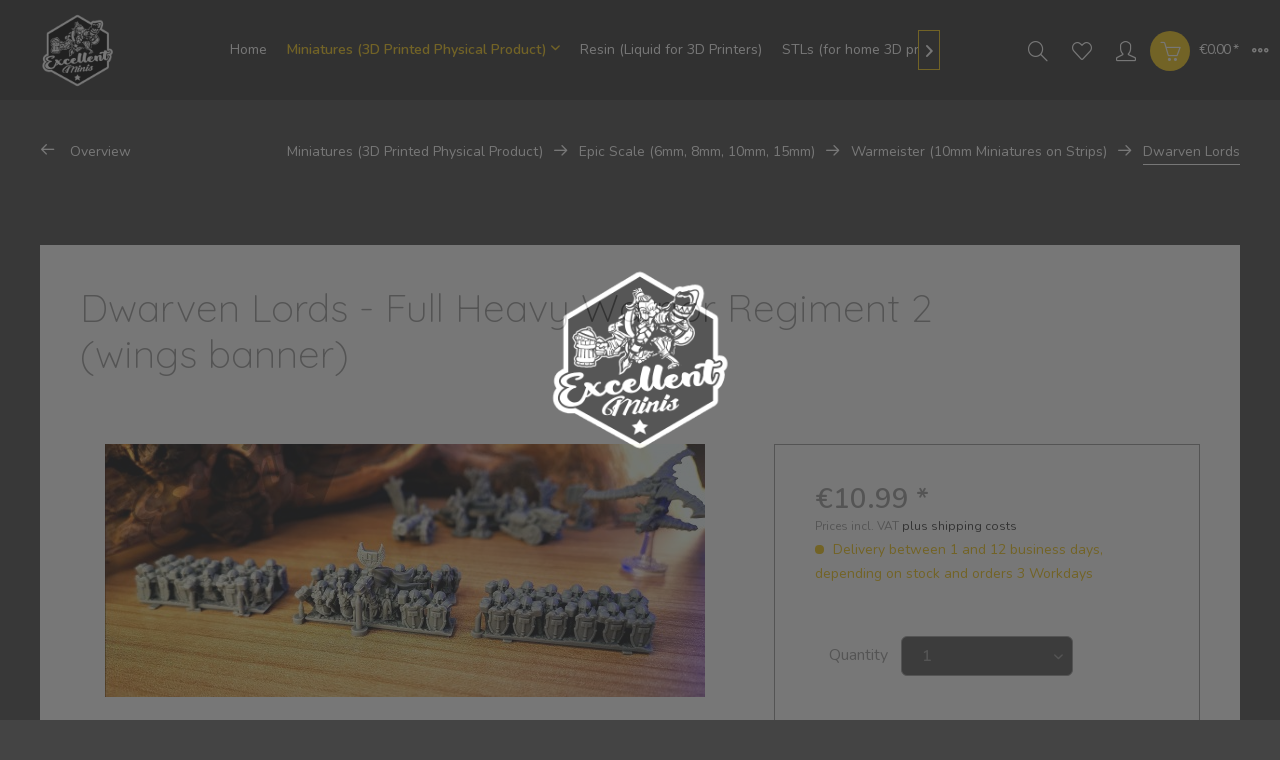

--- FILE ---
content_type: text/html; charset=UTF-8
request_url: https://excellentminiatures.com/miniatures/epic-scale/warmeister-10mm-miniatures-on-strips/dwarven-lords/558/dwarven-lords-full-heavy-warrior-regiment-2-wings-banner
body_size: 22719
content:
<!DOCTYPE html> <html class="no-js" lang="en" itemscope="itemscope" itemtype="https://schema.org/WebPage"> <head> <meta charset="utf-8"> <meta name="author" content="" /> <meta name="robots" content="index,follow" /> <meta name="revisit-after" content="15 days" /> <meta name="keywords" content="Dwarf, Dwarves, Anvil, 10mm, Warmaster, Minihammer, Regiment, Fantasy; Tabletop, Warhammer, Miniatures, Battle, Epic, Chess, Game, vampire, Count, undead" /> <meta name="description" content="Dwarves Regiment for 10mm Warmaster, KoW, HotT or equal fantasy battle Miniatures" /> <meta property="og:type" content="product" /> <meta property="og:site_name" content="Excellent Miniatures" /> <meta property="og:url" content="https://excellentminiatures.com/miniatures/epic-scale/warmeister-10mm-miniatures-on-strips/dwarven-lords/558/dwarven-lords-full-heavy-warrior-regiment-2-wings-banner" /> <meta property="og:title" content="Dwarven Lords - Full Heavy Warrior Regiment 2 (wings banner)" /> <meta property="og:description" content="A full set of 10mm Miniatures to be deployed as a Regiment. Includes 6 Strips. Each Strip consists of 6 Miniatures connected to each other on a…" /> <meta property="og:image" content="https://excellentminiatures.com/media/image/c2/6e/3f/heavy_wings-2.jpg" /> <meta property="product:brand" content="Cromartyforge" /> <meta property="product:price" content="10,99" /> <meta property="product:product_link" content="https://excellentminiatures.com/miniatures/epic-scale/warmeister-10mm-miniatures-on-strips/dwarven-lords/558/dwarven-lords-full-heavy-warrior-regiment-2-wings-banner" /> <meta name="twitter:card" content="product" /> <meta name="twitter:site" content="Excellent Miniatures" /> <meta name="twitter:title" content="Dwarven Lords - Full Heavy Warrior Regiment 2 (wings banner)" /> <meta name="twitter:description" content="A full set of 10mm Miniatures to be deployed as a Regiment. Includes 6 Strips. Each Strip consists of 6 Miniatures connected to each other on a…" /> <meta name="twitter:image" content="https://excellentminiatures.com/media/image/c2/6e/3f/heavy_wings-2.jpg" /> <meta itemprop="copyrightHolder" content="Excellent Miniatures" /> <meta itemprop="copyrightYear" content="2014" /> <meta itemprop="isFamilyFriendly" content="True" /> <meta itemprop="image" content="https://excellentminiatures.com/media/image/d9/a8/d2/ExcellentMinis_Logo2_transparent_whitebg.png" /> <meta name="viewport" content="width=device-width, initial-scale=1.0"> <meta name="mobile-web-app-capable" content="yes"> <meta name="apple-mobile-web-app-title" content="Excellent Miniatures"> <meta name="apple-mobile-web-app-capable" content="yes"> <meta name="apple-mobile-web-app-status-bar-style" content="default"> <link rel="apple-touch-icon-precomposed" href="/themes/Frontend/Responsive/frontend/_public/src/img/apple-touch-icon-precomposed.png"> <link rel="shortcut icon" href="https://excellentminiatures.com/media/image/73/fe/4d/favicon-ico.png"> <meta name="msapplication-navbutton-color" content="#323232" /> <meta name="application-name" content="Excellent Miniatures" /> <meta name="msapplication-starturl" content="https://excellentminiatures.com/" /> <meta name="msapplication-window" content="width=1024;height=768" /> <meta name="msapplication-TileImage" content="/themes/Frontend/Responsive/frontend/_public/src/img/win-tile-image.png"> <meta name="msapplication-TileColor" content="#323232"> <meta name="theme-color" content="#323232" /> <link rel="canonical" href="https://excellentminiatures.com/miniatures/epic-scale/warmeister-10mm-miniatures-on-strips/dwarven-lords/558/dwarven-lords-full-heavy-warrior-regiment-2-wings-banner" /> <title itemprop="name">Warmaster Dwarves | Excellent Miniatures</title> <link href="/web/cache/1750018941_059bab6c2f341d394c9e799747617abd.css" media="all" rel="stylesheet" type="text/css" /> <link href="https://fonts.googleapis.com/css?family=Nunito:300,400,600" rel="stylesheet"> <link href="https://fonts.googleapis.com/css?family=Quicksand:300,400,500,700" rel="stylesheet"> <style> .is--ctl-listing .header--wrap:before { } .is--ctl-detail .header--wrap:before { background-image: url(/); } .is--ctl-blog .header--wrap:before { background-image: url(/); } </style> </head> <body class="is--ctl-detail is--act-index categories--left logo--left container--transparent btn--animation has--marketing-banner tooltip--left has-offcanvas-s " > <div class="preloader preloader-5 has--preloader"> <div class="preloader-center"> <div class="preloader-center-absolute"> <picture class="object--logo"> <source srcset="https://excellentminiatures.com/media/image/d9/a8/d2/ExcellentMinis_Logo2_transparent_whitebg.png" media="(min-width: 78.75em)"> <source srcset="https://excellentminiatures.com/media/image/d9/a8/d2/ExcellentMinis_Logo2_transparent_whitebg.png" media="(min-width: 64em)"> <source srcset="https://excellentminiatures.com/media/image/d9/a8/d2/ExcellentMinis_Logo2_transparent_whitebg.png" media="(min-width: 48em)"> <img srcset="https://excellentminiatures.com/media/image/d9/a8/d2/ExcellentMinis_Logo2_transparent_whitebg.png" alt="Excellent Miniatures - Switch to homepage" /> </picture> </div> </div> </div> <div class="page-wrap"> <noscript class="noscript-main"> <div class="alert is--warning"> <div class="alert--icon"> <i class="icon--element icon--warning"></i> </div> <div class="alert--content"> To be able to use Excellent&#x20;Miniatures in full range, we recommend activating Javascript in your browser. </div> </div> </noscript> <div class="header--wrap" data-sticky-header="true"> <div class="header-wrap--inner"> <header class="header-main"> <div class="top-bar"> <div class="container block-group"> <div class="collapse--header" data-topbar-collapse="true"> <span class="collapse--toggler"> <span class="toggler--wrap" data-sphere-tooltip="More" data-sphere-tooltip-pos="left"> <span class="toggler--display">More</span> </span> </span> </div> <div class="collapse--content block-group"> <nav class="top-bar--navigation block" role="menubar">   <div class="navigation--entry entry--compare is--hidden" role="menuitem" aria-haspopup="true" data-drop-down-menu="true" data-sphere-tooltip="Compare" data-sphere-tooltip-pos="left">   </div> <div class="navigation--entry entry--service has--drop-down" role="menuitem" aria-haspopup="true" data-drop-down-menu="true"> <i class="icon--service"></i> Service/Help <ul class="service--list is--rounded" role="menu"> <li class="service--entry" role="menuitem"> <a class="service--link" href="https://excellentminiatures.com/ueber-uns/about-us" title="Über uns / About us" > Über uns / About us </a> </li> <li class="service--entry" role="menuitem"> <a class="service--link" href="https://excellentminiatures.com/hilfe/support" title="Hilfe / Support" > Hilfe / Support </a> </li> <li class="service--entry" role="menuitem"> <a class="service--link" href="https://excellentminiatures.com/kontaktformular" title="Kontakt / Contact us" target="_self"> Kontakt / Contact us </a> </li> <li class="service--entry" role="menuitem"> <a class="service--link" href="https://excellentminiatures.com/shipment-and-payment" title="Shipment and Payment" > Shipment and Payment </a> </li> <li class="service--entry" role="menuitem"> <a class="service--link" href="https://excellentminiatures.com/datenschutz/dataprotection" title="Datenschutz / Dataprotection" > Datenschutz / Dataprotection </a> </li> <li class="service--entry" role="menuitem"> <a class="service--link" href="https://excellentminiatures.com/agb/general-terms" title="AGB / General Terms" > AGB / General Terms </a> </li> <li class="service--entry" role="menuitem"> <a class="service--link" href="https://excellentminiatures.com/impressum/imprint" title="Impressum / Imprint" > Impressum / Imprint </a> </li> </ul> </div> </nav> <div class="top-bar--marketing block"> <div class="block-group"> <div class="entry--marketing marketing--text block"> <ul class="marketing--text-slider" > <li>UK shipping - now manufactured and shipped locally in the UK with The Plastic Soldier Company so cheap local shipping and no extra customs or VAT charges!</li> </ul> </div> </div> </div> <div class="top-bar--navigation top-bar--login-register block" role="menuitem"> <a href="https://excellentminiatures.com/account" title="Register" class="navigation--entry register--text account--entry"> Register </a> <span>or</span> <a href="https://excellentminiatures.com/account" title="Login" class="navigation--entry login--text account--entry"> Login </a> </div> </div> </div> </div> <div class="header--navigation-wrap"> <div class="container header--navigation"> <div class="logo-main block-group" role="banner"> <div class="logo--shop block"> <a class="logo--link" href="https://excellentminiatures.com/" title="Excellent Miniatures - Switch to homepage"> <picture> <source srcset="https://excellentminiatures.com/media/image/d9/a8/d2/ExcellentMinis_Logo2_transparent_whitebg.png" media="(min-width: 78.75em)"> <source srcset="https://excellentminiatures.com/media/image/d9/a8/d2/ExcellentMinis_Logo2_transparent_whitebg.png" media="(min-width: 64em)"> <source srcset="https://excellentminiatures.com/media/image/d9/a8/d2/ExcellentMinis_Logo2_transparent_whitebg.png" media="(min-width: 48em)"> <img srcset="https://excellentminiatures.com/media/image/d9/a8/d2/ExcellentMinis_Logo2_transparent_whitebg.png" alt="Excellent Miniatures - Switch to homepage" /> </picture> </a> </div> </div> <nav class="navigation-main is--full-width"> <div class="container" data-menu-scroller="true" data-listSelector=".navigation--list.container" data-viewPortSelector=".navigation--list-wrapper"> <div class="navigation--list-wrapper"> <ul class="navigation--list container" role="menubar" itemscope="itemscope" itemtype="https://schema.org/SiteNavigationElement"> <li class="navigation--entry is--home hover--effect-0 entry--home" role="menuitem"> <a class="navigation--link is--first" href="https://excellentminiatures.com/" title="Home" data-hover="Home" itemprop="url"> <span data-hover="Home" itemprop="name"> Home </span> </a> </li> <li class="navigation--entry is--active hover--effect-0" role="menuitem"> <a class="navigation--link is--active" data-hover="Miniatures (3D Printed Physical Product)" href="https://excellentminiatures.com/miniatures-3d-printed-physical-product/" title="Miniatures (3D Printed Physical Product)" itemprop="url"> <span data-hover="Miniatures (3D Printed Physical Product)" itemprop="name">Miniatures (3D Printed Physical Product)</span> <i class="icon--arrow-down"></i> </a> </li> <li class="navigation--entry hover--effect-0" role="menuitem"> <a class="navigation--link" data-hover="Resin (Liquid for 3D Printers)" href="https://excellentminiatures.com/resin-liquid-for-3d-printers/" title="Resin (Liquid for 3D Printers)" itemprop="url"> <span data-hover="Resin (Liquid for 3D Printers)" itemprop="name">Resin (Liquid for 3D Printers)</span> </a> </li> <li class="navigation--entry hover--effect-0" role="menuitem"> <a class="navigation--link" data-hover="STLs (for home 3D printing)" href="https://excellentminis.gumroad.com" title="STLs (for home 3D printing)" itemprop="url" target="_blank" rel="nofollow noopener"> <span data-hover="STLs (for home 3D printing)" itemprop="name">STLs (for home 3D printing)</span> </a> </li> <li class="navigation--entry hover--effect-0" role="menuitem"> <a class="navigation--link" data-hover="Gallery" href="https://excellentminiatures.com/gallery/" title="Gallery" itemprop="url"> <span data-hover="Gallery" itemprop="name">Gallery</span> </a> </li> </ul> </div> </div> </nav> <nav class="shop--navigation block-group"> <ul class="navigation--list block-group" role="menubar"> <li class="navigation--entry entry--menu-left" role="menuitem"> <a class="entry--link entry--trigger btn is--icon-left" href="#offcanvas--left" data-offcanvas="true" data-offCanvasSelector=".sidebar-main" data-sphere-tooltip="Menu" data-sphere-tooltip-pos="left"> <i class="icon--menu"></i> <span>Menu</span> </a> </li> <li class="navigation--entry entry--search" role="menuitem" data-search="true" aria-haspopup="true"> <a class="btn entry--link entry--trigger" href="#show-hide--search" title="Show / close search" data-sphere-tooltip="Show / close search" data-sphere-tooltip-pos="left"> <i class="icon--search"></i> <span class="search--display">Search</span> </a> <form action="/search" method="get" class="main-search--form"> <input type="search" name="sSearch" aria-label="Search..." class="main-search--field" autocomplete="off" autocapitalize="off" placeholder="Search..." maxlength="30" /> <button type="submit" class="main-search--button" aria-label="Search"> <i class="icon--search"></i> <span class="main-search--text">Search</span> </button> <div class="form--ajax-loader">&nbsp;</div> </form> <div class="main-search--results"></div> </li>  <li class="service--entry navigation--entry entry--notepad" role="menuitem" data-sphere-tooltip="Wish list" data-sphere-tooltip-pos="left" > <a href="https://excellentminiatures.com/note" class="btn" title="Wish list"> <i class="icon--heart"></i> <span class="notepad--display"> Wish list </span> </a> </li> <li class="navigation--entry entry--account with-slt" data-sphere-tooltip="My account" data-sphere-tooltip-pos="left" role="menuitem" data-offcanvas="true" data-offCanvasSelector=".account--dropdown-navigation"> <a href="https://excellentminiatures.com/account" title="My account" class="btn is--icon-left entry--link account--link"> <i class="icon--account"></i> <span class="account--display"> My account </span> </a> <div class="account--dropdown-navigation"> <div class="navigation--smartphone"> <div class="entry--close-off-canvas"> <a href="#close-account-menu" class="account--close-off-canvas" title="Close menu"> Close menu <i class="icon--arrow-right"></i> </a> </div> </div> <div class="account--menu is--rounded is--personalized"> <span class="navigation--headline"> My account </span> <div class="account--menu-container"> <ul class="sidebar--navigation navigation--list is--level0 show--active-items"> <li class="navigation--entry"> <span class="navigation--signin"> <a href="https://excellentminiatures.com/account#hide-registration" class="blocked--link btn is--primary navigation--signin-btn registration--menu-entry entry--close-off-canvas" data-collapseTarget="#registration" data-action="close"> Sign in </a> <span class="navigation--register"> or <a href="https://excellentminiatures.com/account#show-registration" class="blocked--link registration--menu-entry entry--close-off-canvas" data-collapseTarget="#registration" data-action="open"> register </a> </span> </span> </li> <li class="navigation--entry"> <a href="https://excellentminiatures.com/account" title="Overview" class="navigation--link"> Overview </a> </li> <li class="navigation--entry"> <a href="https://excellentminiatures.com/account/profile" title="Profile" class="navigation--link" rel="nofollow"> Profile </a> </li> <li class="navigation--entry"> <a href="https://excellentminiatures.com/address/index/sidebar/" title="Addresses" class="navigation--link" rel="nofollow"> Addresses </a> </li> <li class="navigation--entry"> <a href="https://excellentminiatures.com/account/payment" title="Payment methods" class="navigation--link" rel="nofollow"> Payment methods </a> </li> <li class="navigation--entry"> <a href="https://excellentminiatures.com/account/orders" title="Orders " class="navigation--link" rel="nofollow"> Orders </a> </li> <li class="navigation--entry"> <a href="https://excellentminiatures.com/account/downloads" title="Instant downloads" class="navigation--link" rel="nofollow"> Instant downloads </a> </li> <li class="navigation--entry"> <a href="https://excellentminiatures.com/note" title="Wish list" class="navigation--link" rel="nofollow"> Wish list </a> </li> </ul> </div> </div> </div> </li> <li class="navigation--entry entry--cart" data-sphere-tooltip="Shopping cart" data-sphere-tooltip-pos="left" role="menuitem"> <a class="btn is--icon-left cart--link" href="https://excellentminiatures.com/checkout/cart" title="Shopping cart"> <span class="cart--display"> Shopping cart </span> <span class="badge is--primary cart--quantity is--hidden">0</span> <i class="icon--basket"></i> <span class="cart--amount"> &euro;0.00 * </span> </a> <div class="ajax-loader">&nbsp;</div> </li>  </ul> </nav> </div> </div> </header> </div> <div class="content--breadcrumb-wrap"> <div class="container"> <nav class="content--breadcrumb block"> <a class="breadcrumb--button breadcrumb--link" href="https://excellentminiatures.com/miniatures-3d-printed-physical-product/epic-scale-6mm-8mm-10mm-15mm/warmeister-10mm-miniatures-on-strips/dwarven-lords/" title="Overview"> <i class="icon--arrow-left"></i> <span class="breadcrumb--title">Overview</span> </a> <ul class="breadcrumb--list" role="menu" itemscope itemtype="https://schema.org/BreadcrumbList"> <li role="menuitem" class="breadcrumb--entry" itemprop="itemListElement" itemscope itemtype="https://schema.org/ListItem"> <a class="breadcrumb--link" href="https://excellentminiatures.com/miniatures-3d-printed-physical-product/" title="Miniatures (3D Printed Physical Product)" itemprop="item"> <link itemprop="url" href="https://excellentminiatures.com/miniatures-3d-printed-physical-product/" /> <span class="breadcrumb--title" itemprop="name">Miniatures (3D Printed Physical Product)</span> </a> <meta itemprop="position" content="0" /> </li> <li role="none" class="breadcrumb--separator"> <i class="icon--arrow-right"></i> </li> <li role="menuitem" class="breadcrumb--entry" itemprop="itemListElement" itemscope itemtype="https://schema.org/ListItem"> <a class="breadcrumb--link" href="https://excellentminiatures.com/miniatures-3d-printed-physical-product/epic-scale-6mm-8mm-10mm-15mm/" title="Epic Scale (6mm, 8mm, 10mm, 15mm)" itemprop="item"> <link itemprop="url" href="https://excellentminiatures.com/miniatures-3d-printed-physical-product/epic-scale-6mm-8mm-10mm-15mm/" /> <span class="breadcrumb--title" itemprop="name">Epic Scale (6mm, 8mm, 10mm, 15mm)</span> </a> <meta itemprop="position" content="1" /> </li> <li role="none" class="breadcrumb--separator"> <i class="icon--arrow-right"></i> </li> <li role="menuitem" class="breadcrumb--entry" itemprop="itemListElement" itemscope itemtype="https://schema.org/ListItem"> <a class="breadcrumb--link" href="https://excellentminiatures.com/miniatures-3d-printed-physical-product/epic-scale-6mm-8mm-10mm-15mm/warmeister-10mm-miniatures-on-strips/" title="Warmeister (10mm Miniatures on Strips)" itemprop="item"> <link itemprop="url" href="https://excellentminiatures.com/miniatures-3d-printed-physical-product/epic-scale-6mm-8mm-10mm-15mm/warmeister-10mm-miniatures-on-strips/" /> <span class="breadcrumb--title" itemprop="name">Warmeister (10mm Miniatures on Strips)</span> </a> <meta itemprop="position" content="2" /> </li> <li role="none" class="breadcrumb--separator"> <i class="icon--arrow-right"></i> </li> <li role="menuitem" class="breadcrumb--entry is--active" itemprop="itemListElement" itemscope itemtype="https://schema.org/ListItem"> <a class="breadcrumb--link" href="https://excellentminiatures.com/miniatures-3d-printed-physical-product/epic-scale-6mm-8mm-10mm-15mm/warmeister-10mm-miniatures-on-strips/dwarven-lords/" title="Dwarven Lords" itemprop="item"> <link itemprop="url" href="https://excellentminiatures.com/miniatures-3d-printed-physical-product/epic-scale-6mm-8mm-10mm-15mm/warmeister-10mm-miniatures-on-strips/dwarven-lords/" /> <span class="breadcrumb--title" itemprop="name">Dwarven Lords</span> </a> <meta itemprop="position" content="3" /> </li> </ul> </nav> </div> </div> <div class="container--ajax-cart" data-collapse-cart="true" data-displayMode="offcanvas"></div> </div> <div class="content--wrap"> <section class="content-main container block-group"> <nav class="product--navigation"> <a href="#" class="navigation--link link--prev"> <div class="link--prev-button"> <span class="link--prev-inner">Previous</span> </div> <div class="image--wrapper"> <div class="image--container"></div> </div> </a> <a href="#" class="navigation--link link--next"> <div class="link--next-button"> <span class="link--next-inner">Next</span> </div> <div class="image--wrapper"> <div class="image--container"></div> </div> </a> </nav> <div class="content-main--inner"> <aside class="sidebar-main off-canvas"> <div class="navigation--smartphone"> <ul class="navigation--list "> <li class="navigation--entry entry--close-off-canvas"> <a href="#close-categories-menu" title="Close menu" class="navigation--link"> Close menu <i class="icon--arrow-right"></i> </a> </li> </ul> <div class="mobile--switches">   </div> </div> <div class="sidebar--categories-wrapper" data-subcategory-nav="true" data-mainCategoryId="13" data-categoryId="69" data-fetchUrl="/widgets/listing/getCategory/categoryId/69"> <div class="categories--headline navigation--headline"> Categories </div> <div class="sidebar--categories-navigation"> <ul class="sidebar--navigation categories--navigation navigation--list is--drop-down is--level0 is--rounded" role="menu"> <li class="navigation--entry is--active has--sub-categories has--sub-children" role="menuitem"> <a class="navigation--link is--active has--sub-categories link--go-forward" href="https://excellentminiatures.com/miniatures-3d-printed-physical-product/" data-categoryId="14" data-fetchUrl="/widgets/listing/getCategory/categoryId/14" title="Miniatures (3D Printed Physical Product)" > Miniatures (3D Printed Physical Product) <span class="is--icon-right"> <i class="icon--arrow-right"></i> </span> </a> <ul class="sidebar--navigation categories--navigation navigation--list is--level1 is--rounded" role="menu"> <li class="navigation--entry is--active has--sub-categories has--sub-children" role="menuitem"> <a class="navigation--link is--active has--sub-categories link--go-forward" href="https://excellentminiatures.com/miniatures-3d-printed-physical-product/epic-scale-6mm-8mm-10mm-15mm/" data-categoryId="38" data-fetchUrl="/widgets/listing/getCategory/categoryId/38" title="Epic Scale (6mm, 8mm, 10mm, 15mm)" > Epic Scale (6mm, 8mm, 10mm, 15mm) <span class="is--icon-right"> <i class="icon--arrow-right"></i> </span> </a> <ul class="sidebar--navigation categories--navigation navigation--list is--level2 navigation--level-high is--rounded" role="menu"> <li class="navigation--entry" role="menuitem"> <a class="navigation--link" href="https://excellentminiatures.com/miniatures-3d-printed-physical-product/epic-scale-6mm-8mm-10mm-15mm/scifi-10mm/" data-categoryId="145" data-fetchUrl="/widgets/listing/getCategory/categoryId/145" title="Scifi 10mm" > Scifi 10mm </a> </li> <li class="navigation--entry" role="menuitem"> <a class="navigation--link" href="https://excellentminiatures.com/miniatures-3d-printed-physical-product/epic-scale-6mm-8mm-10mm-15mm/scifi-15mm/" data-categoryId="146" data-fetchUrl="/widgets/listing/getCategory/categoryId/146" title="Scifi 15mm" > Scifi 15mm </a> </li> <li class="navigation--entry has--sub-children" role="menuitem"> <a class="navigation--link link--go-forward" href="https://excellentminiatures.com/miniatures-3d-printed-physical-product/epic-scale-6mm-8mm-10mm-15mm/historical-15mm/" data-categoryId="129" data-fetchUrl="/widgets/listing/getCategory/categoryId/129" title="Historical 15mm" > Historical 15mm <span class="is--icon-right"> <i class="icon--arrow-right"></i> </span> </a> </li> <li class="navigation--entry" role="menuitem"> <a class="navigation--link" href="https://excellentminiatures.com/miniatures-3d-printed-physical-product/epic-scale-6mm-8mm-10mm-15mm/army-deals-in-10mm/" data-categoryId="59" data-fetchUrl="/widgets/listing/getCategory/categoryId/59" title="ARMY DEALS in 10mm" > ARMY DEALS in 10mm </a> </li> <li class="navigation--entry" role="menuitem"> <a class="navigation--link" href="https://excellentminiatures.com/miniatures-3d-printed-physical-product/epic-scale-6mm-8mm-10mm-15mm/bases/" data-categoryId="95" data-fetchUrl="/widgets/listing/getCategory/categoryId/95" title="BASES" > BASES </a> </li> <li class="navigation--entry" role="menuitem"> <a class="navigation--link" href="https://excellentminiatures.com/miniatures-3d-printed-physical-product/epic-scale-6mm-8mm-10mm-15mm/buildings-and-terrain-10mm/" data-categoryId="49" data-fetchUrl="/widgets/listing/getCategory/categoryId/49" title="Buildings and Terrain 10mm" > Buildings and Terrain 10mm </a> </li> <li class="navigation--entry is--active has--sub-categories has--sub-children" role="menuitem"> <a class="navigation--link is--active has--sub-categories link--go-forward" href="https://excellentminiatures.com/miniatures-3d-printed-physical-product/epic-scale-6mm-8mm-10mm-15mm/warmeister-10mm-miniatures-on-strips/" data-categoryId="39" data-fetchUrl="/widgets/listing/getCategory/categoryId/39" title="Warmeister (10mm Miniatures on Strips)" > Warmeister (10mm Miniatures on Strips) <span class="is--icon-right"> <i class="icon--arrow-right"></i> </span> </a> <ul class="sidebar--navigation categories--navigation navigation--list is--level3 navigation--level-high is--rounded" role="menu"> <li class="navigation--entry" role="menuitem"> <a class="navigation--link" href="https://excellentminiatures.com/miniatures-3d-printed-physical-product/epic-scale-6mm-8mm-10mm-15mm/warmeister-10mm-miniatures-on-strips/dwarves-fd-dfd/" data-categoryId="128" data-fetchUrl="/widgets/listing/getCategory/categoryId/128" title="Dwarves FD (DFD)" > Dwarves FD (DFD) </a> </li> <li class="navigation--entry" role="menuitem"> <a class="navigation--link" href="https://excellentminiatures.com/miniatures-3d-printed-physical-product/epic-scale-6mm-8mm-10mm-15mm/warmeister-10mm-miniatures-on-strips/demonsmith-dwarves/" data-categoryId="136" data-fetchUrl="/widgets/listing/getCategory/categoryId/136" title="Demonsmith Dwarves" > Demonsmith Dwarves </a> </li> <li class="navigation--entry" role="menuitem"> <a class="navigation--link" href="https://excellentminiatures.com/miniatures-3d-printed-physical-product/epic-scale-6mm-8mm-10mm-15mm/warmeister-10mm-miniatures-on-strips/living-norse/" data-categoryId="160" data-fetchUrl="/widgets/listing/getCategory/categoryId/160" title="Living Norse" > Living Norse </a> </li> <li class="navigation--entry" role="menuitem"> <a class="navigation--link" href="https://excellentminiatures.com/miniatures-3d-printed-physical-product/epic-scale-6mm-8mm-10mm-15mm/warmeister-10mm-miniatures-on-strips/undead-norse/" data-categoryId="161" data-fetchUrl="/widgets/listing/getCategory/categoryId/161" title="Undead Norse" > Undead Norse </a> </li> <li class="navigation--entry" role="menuitem"> <a class="navigation--link" href="https://excellentminiatures.com/miniatures-3d-printed-physical-product/epic-scale-6mm-8mm-10mm-15mm/warmeister-10mm-miniatures-on-strips/arabian-sultans/" data-categoryId="103" data-fetchUrl="/widgets/listing/getCategory/categoryId/103" title="Arabian Sultans" > Arabian Sultans </a> </li> <li class="navigation--entry" role="menuitem"> <a class="navigation--link" href="https://excellentminiatures.com/miniatures-3d-printed-physical-product/epic-scale-6mm-8mm-10mm-15mm/warmeister-10mm-miniatures-on-strips/beastmen-tribes/" data-categoryId="108" data-fetchUrl="/widgets/listing/getCategory/categoryId/108" title="Beastmen Tribes" > Beastmen Tribes </a> </li> <li class="navigation--entry" role="menuitem"> <a class="navigation--link" href="https://excellentminiatures.com/miniatures-3d-printed-physical-product/epic-scale-6mm-8mm-10mm-15mm/warmeister-10mm-miniatures-on-strips/prydain-tribes/" data-categoryId="109" data-fetchUrl="/widgets/listing/getCategory/categoryId/109" title="Prydain Tribes" > Prydain Tribes </a> </li> <li class="navigation--entry" role="menuitem"> <a class="navigation--link" href="https://excellentminiatures.com/miniatures-3d-printed-physical-product/epic-scale-6mm-8mm-10mm-15mm/warmeister-10mm-miniatures-on-strips/renown-mercenaries/" data-categoryId="94" data-fetchUrl="/widgets/listing/getCategory/categoryId/94" title="Renown Mercenaries" > Renown Mercenaries </a> </li> <li class="navigation--entry is--active" role="menuitem"> <a class="navigation--link is--active" href="https://excellentminiatures.com/miniatures-3d-printed-physical-product/epic-scale-6mm-8mm-10mm-15mm/warmeister-10mm-miniatures-on-strips/dwarven-lords/" data-categoryId="69" data-fetchUrl="/widgets/listing/getCategory/categoryId/69" title="Dwarven Lords" > Dwarven Lords </a> </li> <li class="navigation--entry" role="menuitem"> <a class="navigation--link" href="https://excellentminiatures.com/miniatures-3d-printed-physical-product/epic-scale-6mm-8mm-10mm-15mm/warmeister-10mm-miniatures-on-strips/dwarven-empire/" data-categoryId="126" data-fetchUrl="/widgets/listing/getCategory/categoryId/126" title="Dwarven Empire" > Dwarven Empire </a> </li> <li class="navigation--entry" role="menuitem"> <a class="navigation--link" href="https://excellentminiatures.com/miniatures-3d-printed-physical-product/epic-scale-6mm-8mm-10mm-15mm/warmeister-10mm-miniatures-on-strips/desert-kings/" data-categoryId="71" data-fetchUrl="/widgets/listing/getCategory/categoryId/71" title="Desert Kings" > Desert Kings </a> </li> <li class="navigation--entry" role="menuitem"> <a class="navigation--link" href="https://excellentminiatures.com/miniatures-3d-printed-physical-product/epic-scale-6mm-8mm-10mm-15mm/warmeister-10mm-miniatures-on-strips/ogre-tribes/" data-categoryId="75" data-fetchUrl="/widgets/listing/getCategory/categoryId/75" title="Ogre Tribes" > Ogre Tribes </a> </li> <li class="navigation--entry" role="menuitem"> <a class="navigation--link" href="https://excellentminiatures.com/miniatures-3d-printed-physical-product/epic-scale-6mm-8mm-10mm-15mm/warmeister-10mm-miniatures-on-strips/chaos-dwarves/" data-categoryId="77" data-fetchUrl="/widgets/listing/getCategory/categoryId/77" title="Chaos Dwarves" > Chaos Dwarves </a> </li> <li class="navigation--entry" role="menuitem"> <a class="navigation--link" href="https://excellentminiatures.com/miniatures-3d-printed-physical-product/epic-scale-6mm-8mm-10mm-15mm/warmeister-10mm-miniatures-on-strips/orcs-goblins/" data-categoryId="80" data-fetchUrl="/widgets/listing/getCategory/categoryId/80" title="Orcs&amp;Goblins" > Orcs&Goblins </a> </li> <li class="navigation--entry" role="menuitem"> <a class="navigation--link" href="https://excellentminiatures.com/miniatures-3d-printed-physical-product/epic-scale-6mm-8mm-10mm-15mm/warmeister-10mm-miniatures-on-strips/vermin-clans/" data-categoryId="81" data-fetchUrl="/widgets/listing/getCategory/categoryId/81" title="Vermin Clans" > Vermin Clans </a> </li> <li class="navigation--entry" role="menuitem"> <a class="navigation--link" href="https://excellentminiatures.com/miniatures-3d-printed-physical-product/epic-scale-6mm-8mm-10mm-15mm/warmeister-10mm-miniatures-on-strips/dark-champions/" data-categoryId="83" data-fetchUrl="/widgets/listing/getCategory/categoryId/83" title="Dark Champions" > Dark Champions </a> </li> <li class="navigation--entry" role="menuitem"> <a class="navigation--link" href="https://excellentminiatures.com/miniatures-3d-printed-physical-product/epic-scale-6mm-8mm-10mm-15mm/warmeister-10mm-miniatures-on-strips/lizard-kingdoms/" data-categoryId="86" data-fetchUrl="/widgets/listing/getCategory/categoryId/86" title="Lizard Kingdoms" > Lizard Kingdoms </a> </li> <li class="navigation--entry has--sub-children" role="menuitem"> <a class="navigation--link link--go-forward" href="https://excellentminiatures.com/miniatures-3d-printed-physical-product/epic-scale-6mm-8mm-10mm-15mm/warmeister-10mm-miniatures-on-strips/demonic-hordes/" data-categoryId="93" data-fetchUrl="/widgets/listing/getCategory/categoryId/93" title="Demonic Hordes" > Demonic Hordes <span class="is--icon-right"> <i class="icon--arrow-right"></i> </span> </a> </li> <li class="navigation--entry" role="menuitem"> <a class="navigation--link" href="https://excellentminiatures.com/miniatures-3d-printed-physical-product/epic-scale-6mm-8mm-10mm-15mm/warmeister-10mm-miniatures-on-strips/shadow-elves/" data-categoryId="58" data-fetchUrl="/widgets/listing/getCategory/categoryId/58" title="Shadow Elves" > Shadow Elves </a> </li> <li class="navigation--entry has--sub-children" role="menuitem"> <a class="navigation--link link--go-forward" href="https://excellentminiatures.com/miniatures-3d-printed-physical-product/epic-scale-6mm-8mm-10mm-15mm/warmeister-10mm-miniatures-on-strips/elven-nobles/" data-categoryId="40" data-fetchUrl="/widgets/listing/getCategory/categoryId/40" title="Elven Nobles" > Elven Nobles <span class="is--icon-right"> <i class="icon--arrow-right"></i> </span> </a> </li> <li class="navigation--entry has--sub-children" role="menuitem"> <a class="navigation--link link--go-forward" href="https://excellentminiatures.com/miniatures-3d-printed-physical-product/epic-scale-6mm-8mm-10mm-15mm/warmeister-10mm-miniatures-on-strips/elves-of-the-wood/" data-categoryId="41" data-fetchUrl="/widgets/listing/getCategory/categoryId/41" title="Elves of the Wood" > Elves of the Wood <span class="is--icon-right"> <i class="icon--arrow-right"></i> </span> </a> </li> <li class="navigation--entry has--sub-children" role="menuitem"> <a class="navigation--link link--go-forward" href="https://excellentminiatures.com/miniatures-3d-printed-physical-product/epic-scale-6mm-8mm-10mm-15mm/warmeister-10mm-miniatures-on-strips/empires-of-man/" data-categoryId="56" data-fetchUrl="/widgets/listing/getCategory/categoryId/56" title="Empires of Man" > Empires of Man <span class="is--icon-right"> <i class="icon--arrow-right"></i> </span> </a> </li> <li class="navigation--entry" role="menuitem"> <a class="navigation--link" href="https://excellentminiatures.com/miniatures-3d-printed-physical-product/epic-scale-6mm-8mm-10mm-15mm/warmeister-10mm-miniatures-on-strips/vampire-lords/" data-categoryId="55" data-fetchUrl="/widgets/listing/getCategory/categoryId/55" title="Vampire Lords" > Vampire Lords </a> </li> </ul> </li> <li class="navigation--entry has--sub-children" role="menuitem"> <a class="navigation--link link--go-forward" href="https://excellentminiatures.com/miniatures-3d-printed-physical-product/epic-scale-6mm-8mm-10mm-15mm/minihammer-10mm-individual-miniatures/" data-categoryId="64" data-fetchUrl="/widgets/listing/getCategory/categoryId/64" title="MiniHammer (10mm Individual Miniatures)" > MiniHammer (10mm Individual Miniatures) <span class="is--icon-right"> <i class="icon--arrow-right"></i> </span> </a> </li> <li class="navigation--entry has--sub-children" role="menuitem"> <a class="navigation--link link--go-forward" href="https://excellentminiatures.com/miniatures-3d-printed-physical-product/epic-scale-6mm-8mm-10mm-15mm/historical-10mm/" data-categoryId="96" data-fetchUrl="/widgets/listing/getCategory/categoryId/96" title="Historical 10mm" > Historical 10mm <span class="is--icon-right"> <i class="icon--arrow-right"></i> </span> </a> </li> <li class="navigation--entry has--sub-children" role="menuitem"> <a class="navigation--link link--go-forward" href="https://excellentminiatures.com/miniatures-3d-printed-physical-product/epic-scale-6mm-8mm-10mm-15mm/the-ring-of-war-10mm/" data-categoryId="101" data-fetchUrl="/widgets/listing/getCategory/categoryId/101" title="The Ring of War 10mm" > The Ring of War 10mm <span class="is--icon-right"> <i class="icon--arrow-right"></i> </span> </a> </li> <li class="navigation--entry" role="menuitem"> <a class="navigation--link" href="https://excellentminiatures.com/miniatures-3d-printed-physical-product/epic-scale-6mm-8mm-10mm-15mm/epic-beasts-in-10mm/" data-categoryId="48" data-fetchUrl="/widgets/listing/getCategory/categoryId/48" title="Epic Beasts in 10mm" > Epic Beasts in 10mm </a> </li> <li class="navigation--entry" role="menuitem"> <a class="navigation--link" href="https://excellentminiatures.com/miniatures-3d-printed-physical-product/epic-scale-6mm-8mm-10mm-15mm/epic-heroes-in-10mm/" data-categoryId="53" data-fetchUrl="/widgets/listing/getCategory/categoryId/53" title="Epic Heroes in 10mm" > Epic Heroes in 10mm </a> </li> <li class="navigation--entry has--sub-children" role="menuitem"> <a class="navigation--link link--go-forward" href="https://excellentminiatures.com/miniatures-3d-printed-physical-product/epic-scale-6mm-8mm-10mm-15mm/historical-6-mm/" data-categoryId="88" data-fetchUrl="/widgets/listing/getCategory/categoryId/88" title="Historical 6 mm" > Historical 6 mm <span class="is--icon-right"> <i class="icon--arrow-right"></i> </span> </a> </li> <li class="navigation--entry has--sub-children" role="menuitem"> <a class="navigation--link link--go-forward" href="https://excellentminiatures.com/miniatures-3d-printed-physical-product/epic-scale-6mm-8mm-10mm-15mm/scifi-6mm-or-8mm/" data-categoryId="89" data-fetchUrl="/widgets/listing/getCategory/categoryId/89" title="Scifi 6mm or 8mm" > Scifi 6mm or 8mm <span class="is--icon-right"> <i class="icon--arrow-right"></i> </span> </a> </li> </ul> </li> </ul> </li> <li class="navigation--entry" role="menuitem"> <a class="navigation--link" href="https://excellentminiatures.com/resin-liquid-for-3d-printers/" data-categoryId="74" data-fetchUrl="/widgets/listing/getCategory/categoryId/74" title="Resin (Liquid for 3D Printers)" > Resin (Liquid for 3D Printers) </a> </li> <li class="navigation--entry" role="menuitem"> <a class="navigation--link" href="https://excellentminis.gumroad.com" data-categoryId="84" data-fetchUrl="/widgets/listing/getCategory/categoryId/84" title="STLs (for home 3D printing)" target="_blank" rel="nofollow noopener"> STLs (for home 3D printing) </a> </li> <li class="navigation--entry" role="menuitem"> <a class="navigation--link" href="https://excellentminiatures.com/gallery/" data-categoryId="91" data-fetchUrl="/widgets/listing/getCategory/categoryId/91" title="Gallery" > Gallery </a> </li> </ul> </div> <div class="shop-sites--container is--rounded"> <div class="shop-sites--headline navigation--headline"> Information </div> <ul class="shop-sites--navigation sidebar--navigation navigation--list is--drop-down is--level0" role="menu"> <li class="navigation--entry" role="menuitem"> <a class="navigation--link" href="https://excellentminiatures.com/ueber-uns/about-us" title="Über uns / About us" data-categoryId="9" data-fetchUrl="/widgets/listing/getCustomPage/pageId/9" > Über uns / About us </a> </li> <li class="navigation--entry" role="menuitem"> <a class="navigation--link" href="https://excellentminiatures.com/hilfe/support" title="Hilfe / Support" data-categoryId="2" data-fetchUrl="/widgets/listing/getCustomPage/pageId/2" > Hilfe / Support </a> </li> <li class="navigation--entry" role="menuitem"> <a class="navigation--link" href="https://excellentminiatures.com/kontaktformular" title="Kontakt / Contact us" data-categoryId="1" data-fetchUrl="/widgets/listing/getCustomPage/pageId/1" target="_self"> Kontakt / Contact us </a> </li> <li class="navigation--entry" role="menuitem"> <a class="navigation--link" href="https://excellentminiatures.com/shipment-and-payment" title="Shipment and Payment" data-categoryId="6" data-fetchUrl="/widgets/listing/getCustomPage/pageId/6" > Shipment and Payment </a> </li> <li class="navigation--entry" role="menuitem"> <a class="navigation--link" href="https://excellentminiatures.com/datenschutz/dataprotection" title="Datenschutz / Dataprotection" data-categoryId="7" data-fetchUrl="/widgets/listing/getCustomPage/pageId/7" > Datenschutz / Dataprotection </a> </li> <li class="navigation--entry" role="menuitem"> <a class="navigation--link" href="https://excellentminiatures.com/agb/general-terms" title="AGB / General Terms" data-categoryId="4" data-fetchUrl="/widgets/listing/getCustomPage/pageId/4" > AGB / General Terms </a> </li> <li class="navigation--entry" role="menuitem"> <a class="navigation--link" href="https://excellentminiatures.com/impressum/imprint" title="Impressum / Imprint" data-categoryId="3" data-fetchUrl="/widgets/listing/getCustomPage/pageId/3" > Impressum / Imprint </a> </li> </ul> </div> <div class="panel is--rounded paypal--sidebar"> <div class="panel--body is--wide paypal--sidebar-inner"> <a href="https://www.paypal.com/de/webapps/mpp/personal" target="_blank" title="PayPal - Pay fast and secure" rel="nofollow noopener"> <img class="logo--image" src="/custom/plugins/SwagPaymentPayPalUnified/Resources/views/frontend/_public/src/img/sidebar-paypal-generic.png" alt="PayPal - Pay fast and secure"/> </a> </div> </div> </div> </aside> <div class="content--wrapper"> <div class="content product--details" itemscope itemtype="https://schema.org/Product" data-product-navigation="/widgets/listing/productNavigation" data-category-id="69" data-main-ordernumber="DL08.S5+F1" data-ajax-wishlist="true" data-compare-ajax="true" data-ajax-variants-container="true"> <header class="product--header"> <div class="product--info"> <h1 class="product--title" itemprop="name"> Dwarven Lords - Full Heavy Warrior Regiment 2 (wings banner) </h1> <div class="product--rating-container"> <a href="#product--publish-comment" class="product--rating-link" rel="nofollow" title="Comment"> <span class="product--rating"> </span> </a> </div> </div> </header> <div class="product--detail-upper block-group"> <div class="product--image-container image-slider product--image-zoom" data-image-slider="true" data-image-gallery="true" data-maxZoom="0" data-thumbnails=".image--thumbnails" > <div class="image-slider--container no--thumbnails"> <div class="image-slider--slide"> <div class="image--box image-slider--item"> <span class="image--element" data-img-large="https://excellentminiatures.com/media/image/0e/ef/d6/heavy_wings-2_1280x1280.jpg" data-img-small="https://excellentminiatures.com/media/image/f2/3a/05/heavy_wings-2_200x200.jpg" data-img-original="https://excellentminiatures.com/media/image/c2/6e/3f/heavy_wings-2.jpg" data-alt="Dwarven Lords - Full Heavy Warrior Regiment 2 (wings banner)"> <span class="image--media"> <img srcset="https://excellentminiatures.com/media/image/e0/ed/f2/heavy_wings-2_600x600.jpg, https://excellentminiatures.com/media/image/17/ce/0f/heavy_wings-2_600x600@2x.jpg 2x" src="https://excellentminiatures.com/media/image/e0/ed/f2/heavy_wings-2_600x600.jpg" alt="Dwarven Lords - Full Heavy Warrior Regiment 2 (wings banner)" itemprop="image" /> </span> </span> </div> </div> </div> </div> <div class="product--buybox block"> <div class="is--hidden" itemprop="brand" itemtype="https://schema.org/Brand" itemscope> <meta itemprop="name" content="Cromartyforge" /> </div> <div itemprop="offers" itemscope itemtype="https://schema.org/Offer" class="buybox--inner"> <meta itemprop="priceCurrency" content="EUR"/> <span itemprop="priceSpecification" itemscope itemtype="https://schema.org/PriceSpecification"> <meta itemprop="valueAddedTaxIncluded" content="true"/> </span> <meta itemprop="url" content="https://excellentminiatures.com/miniatures/epic-scale/warmeister-10mm-miniatures-on-strips/dwarven-lords/558/dwarven-lords-full-heavy-warrior-regiment-2-wings-banner"/> <div class="product--price price--default"> <span class="price--content content--default"> <meta itemprop="price" content="10.99"> &euro;10.99 * </span> </div> <p class="product--tax" data-content="" data-modalbox="true" data-targetSelector="a" data-mode="ajax"> Prices incl. VAT <a title="shipping costs" href="https://excellentminiatures.com/custom/index/sCustom/28" style="text-decoration:underline">plus shipping costs</a> </p> <div class="product--delivery"> <link itemprop="availability" href="https://schema.org/LimitedAvailability" /> <p class="delivery--information"> <span class="delivery--text delivery--text-more-is-coming"> <i class="delivery--status-icon delivery--status-more-is-coming"></i> Delivery between 1 and 12 business days, depending on stock and orders 3 Workdays </span> </p> </div> <div class="product--configurator"> </div> <form name="sAddToBasket" method="post" action="https://excellentminiatures.com/checkout/addArticle" class="buybox--form" data-add-article="true" data-eventName="submit" data-showModal="false" data-addArticleUrl="https://excellentminiatures.com/checkout/ajaxAddArticleCart"> <input type="hidden" name="sActionIdentifier" value=""/> <input type="hidden" name="sAddAccessories" id="sAddAccessories" value=""/> <input type="hidden" name="sAdd" value="DL08.S5+F1"/> <div class="buybox--button-container block-group"> <div class="buybox--quantity-label block"> Quantity </div> <div class="buybox--quantity block"> <div class="select-field"> <select id="sQuantity" name="sQuantity" class="quantity--select"> <option value="1">1</option> <option value="2">2</option> <option value="3">3</option> <option value="4">4</option> <option value="5">5</option> <option value="6">6</option> <option value="7">7</option> <option value="8">8</option> <option value="9">9</option> <option value="10">10</option> <option value="11">11</option> <option value="12">12</option> <option value="13">13</option> <option value="14">14</option> <option value="15">15</option> <option value="16">16</option> <option value="17">17</option> <option value="18">18</option> <option value="19">19</option> <option value="20">20</option> <option value="21">21</option> <option value="22">22</option> <option value="23">23</option> <option value="24">24</option> <option value="25">25</option> <option value="26">26</option> <option value="27">27</option> <option value="28">28</option> <option value="29">29</option> <option value="30">30</option> <option value="31">31</option> <option value="32">32</option> <option value="33">33</option> <option value="34">34</option> <option value="35">35</option> <option value="36">36</option> <option value="37">37</option> <option value="38">38</option> <option value="39">39</option> <option value="40">40</option> <option value="41">41</option> <option value="42">42</option> <option value="43">43</option> <option value="44">44</option> <option value="45">45</option> <option value="46">46</option> <option value="47">47</option> <option value="48">48</option> <option value="49">49</option> <option value="50">50</option> <option value="51">51</option> <option value="52">52</option> <option value="53">53</option> <option value="54">54</option> <option value="55">55</option> <option value="56">56</option> <option value="57">57</option> <option value="58">58</option> <option value="59">59</option> <option value="60">60</option> <option value="61">61</option> <option value="62">62</option> <option value="63">63</option> <option value="64">64</option> <option value="65">65</option> <option value="66">66</option> <option value="67">67</option> <option value="68">68</option> <option value="69">69</option> <option value="70">70</option> <option value="71">71</option> <option value="72">72</option> <option value="73">73</option> <option value="74">74</option> <option value="75">75</option> <option value="76">76</option> <option value="77">77</option> <option value="78">78</option> <option value="79">79</option> <option value="80">80</option> <option value="81">81</option> <option value="82">82</option> <option value="83">83</option> <option value="84">84</option> <option value="85">85</option> <option value="86">86</option> <option value="87">87</option> <option value="88">88</option> <option value="89">89</option> <option value="90">90</option> <option value="91">91</option> <option value="92">92</option> <option value="93">93</option> <option value="94">94</option> <option value="95">95</option> <option value="96">96</option> <option value="97">97</option> <option value="98">98</option> <option value="99">99</option> <option value="100">100</option> </select> </div> </div> <button class="buybox--button block btn is--primary is--icon-right is--center is--large" name="Add to shopping cart"> <span class="buy-btn--cart-add">Add to</span> <span class="buy-btn--cart-text">shopping cart</span> <i class="icon--arrow-right"></i> </button> <div class="paypal-unified-ec--outer-button-container"> <div class="paypal-unified-ec--button-container right" data-paypalUnifiedEcButton="true" data-clientId="Af7C50QUFpq0R9Pm67fzsPLAgOEmn7-yBRzNB3JSDEtzaiPMp37ZJVA1lFZlrPrueK1eElRWWwmF9fmZ" data-currency="EUR" data-paypalIntent="CAPTURE" data-createOrderUrl="https://excellentminiatures.com/widgets/PaypalUnifiedV2ExpressCheckout/createOrder" data-onApproveUrl="https://excellentminiatures.com/widgets/PaypalUnifiedV2ExpressCheckout/onApprove" data-confirmUrl="https://excellentminiatures.com/Checkout/confirm" data-color="gold" data-shape="rect" data-size="medium" data-locale="en_GB" data-productNumber="DL08.S5+F1" data-buyProductDirectly="true" data-riskManagementMatchedProducts='' data-esdProducts='' data-communicationErrorMessage="An error occurred while trying to contact the payment provider, please try again later." data-communicationErrorTitle="An error occurred" > </div> </div> </div> </form> <nav class="product--actions is--available has--paypal-express"> <form action="https://excellentminiatures.com/compare/add_article/articleID/558" method="post" class="action--form"> <button type="submit" data-product-compare-add="true" title="Compare" class="action--link action--compare"> <i class="icon--compare"></i> Compare </button> </form> <form action="https://excellentminiatures.com/note/add/ordernumber/DL08.S5%2BF1" method="post" class="action--form"> <button type="submit" class="action--link link--notepad" title="Add to wish list" data-ajaxUrl="https://excellentminiatures.com/note/ajaxAdd/ordernumber/DL08.S5%2BF1" data-text="Saved"> <i class="icon--heart"></i> <span class="action--text">Remember</span> </button> </form> <a href="#content--product-reviews" data-show-tab="true" class="action--link link--publish-comment" rel="nofollow" title="Comment"> <i class="icon--star"></i> Comment </a> </nav> </div> <ul class="product--base-info list--unstyled"> <li class="base-info--entry entry--sku"> <strong class="entry--label"> Order number: </strong> <meta itemprop="productID" content="1414"/> <span class="entry--content" itemprop="sku"> DL08.S5+F1 </span> </li> </ul> </div> </div> <div class="tab-menu--product"> <div class="tab--navigation"> <a href="#" class="tab--link" title="Description" data-tabName="description">Description</a> <a href="#" class="tab--link" title="Evaluations" data-tabName="rating"> Evaluations <span class="product--rating-count">0</span> </a> </div> <div class="tab--container-list"> <div class="tab--container"> <div class="tab--header"> <a href="#" class="tab--title" title="Description">Description</a> </div> <div class="tab--preview"> A full set of 10mm Miniatures to be deployed as a Regiment. Includes 6 Strips. Each Strip...<a href="#" class="tab--link" title=" more"> more</a> </div> <div class="tab--content"> <div class="buttons--off-canvas"> <a href="#" title="Close menu" class="close--off-canvas"> <i class="icon--arrow-left"></i> Close menu </a> </div> <div class="content--description"> <div class="content--title"> Product information "Dwarven Lords - Full Heavy Warrior Regiment 2 (wings banner)" </div> <div class="product--description" itemprop="description"> <p>A full set of 10mm Miniatures to be deployed as a Regiment.</p> <p>Includes 6 Strips.<br>Each Strip consists of 6 Miniatures connected to each other on a Base <em>(see Minihammer section for individual miniatures).</em></p> <p>1 Command Group with Flag and Officer</p> <p>5 Regular Infantry Strips.</p> </div> <div class="content--title"> Related links to "Dwarven Lords - Full Heavy Warrior Regiment 2 (wings banner)" </div> <ul class="content--list list--unstyled"> <li class="list--entry"> <a href="https://excellentminiatures.com/contact?sInquiry=detail&sOrdernumber=DL08.S5%2BF1" rel="nofollow" class="content--link link--contact" title="Do you have any questions concerning this product?"> <i class="icon--arrow-right"></i> Do you have any questions concerning this product? </a> </li> <li class="list--entry"> <a href="https://excellentminiatures.com/cromartyforge/" target="_parent" class="content--link link--supplier" title="Further products by Cromartyforge"> <i class="icon--arrow-right"></i> Further products by Cromartyforge </a> </li> </ul> </div> </div> </div> <div class="tab--container"> <div class="tab--header"> <a href="#" class="tab--title" title="Evaluations">Evaluations</a> <span class="product--rating-count">0</span> </div> <div class="tab--preview"> Read, write and discuss reviews...<a href="#" class="tab--link" title=" more"> more</a> </div> <div id="tab--product-comment" class="tab--content"> <div class="buttons--off-canvas"> <a href="#" title="Close menu" class="close--off-canvas"> <i class="icon--arrow-left"></i> Close menu </a> </div> <div class="content--product-reviews" id="detail--product-reviews"> <div class="content--title"> Customer evaluation for "Dwarven Lords - Full Heavy Warrior Regiment 2 (wings banner)" </div> <div class="review--form-container"> <div id="product--publish-comment" class="content--title"> Write an evaluation </div> <form method="post" action="https://excellentminiatures.com/miniatures/epic-scale/warmeister-10mm-miniatures-on-strips/dwarven-lords/558/dwarven-lords-full-heavy-warrior-regiment-2-wings-banner?action=rating&amp;c=69#detail--product-reviews" class="content--form review--form"> <input name="sVoteName" type="text" value="" class="review--field" aria-label="Your name" placeholder="Your name" /> <input name="sVoteSummary" type="text" value="" id="sVoteSummary" class="review--field" aria-label="Summary" placeholder="Summary*" required="required" aria-required="true" /> <div class="field--select review--field select-field"> <select name="sVoteStars" aria-label="Comment"> <option value="10">10 excellent</option> <option value="9">9</option> <option value="8">8</option> <option value="7">7</option> <option value="6">6</option> <option value="5">5</option> <option value="4">4</option> <option value="3">3</option> <option value="2">2</option> <option value="1">1 very poor</option> </select> </div> <textarea name="sVoteComment" placeholder="Your opinion" cols="3" rows="2" class="review--field" aria-label="Your opinion"></textarea> <div> <div class="captcha--placeholder" data-captcha="true" data-src="/widgets/Captcha/getCaptchaByName/captchaName/default" data-errorMessage="Please fill in the captcha-field correctly." data-hasError="true"> </div> <input type="hidden" name="captchaName" value="default" /> </div> <p class="review--notice"> The fields marked with * are required. </p> <p class="privacy-information block-group"> I have read the <a title="data protection information" href="https://excellentminiatures.com/datenschutz/dataprotection" target="_blank">data protection information</a>. </p> <div class="review--actions"> <button type="submit" class="btn is--primary" name="Submit"> Save </button> </div> </form> </div> </div> </div> </div> </div> </div> <div class="tab-menu--cross-selling"> <div class="tab--navigation"> <a href="#content--also-bought" title="Customers also bought" class="tab--link">Customers also bought</a> <a href="#content--customer-viewed" title="Customers also viewed" class="tab--link">Customers also viewed</a> </div> <div class="tab--container-list"> <div class="tab--container" data-tab-id="alsobought"> <div class="tab--header"> <a href="#" class="tab--title" title="Customers also bought">Customers also bought</a> </div> <div class="tab--content content--also-bought"> <div class="bought--content"> <div class="product-slider " data-itemMinWidth="240" data-initOnEvent="onShowContent-alsobought" data-product-slider="true"> <div class="product-slider--container"> <div class="product-slider--item"> <div class="product--box box--slider" data-page-index="" data-ordernumber="DL09.S5_F1" data-category-id="14"> <div class="box--content is--rounded"> <div class="product--badges"> </div> <div class="product--info"> <a href="https://excellentminiatures.com/miniatures-3d-printed-physical-product/epic-scale/warmeister-10mm-miniatures-on-strips/dwarven-lords/557/dwarven-lords-full-heavy-warrior-regiment-1-keg" title="Dwarven Lords - Full Heavy Warrior Regiment 1 (keg)" class="product--image" > <span class="image--element"> <span class="image--media"> <img srcset="https://excellentminiatures.com/media/image/e6/2c/5b/IMG_20220106_114351_200x200.png, https://excellentminiatures.com/media/image/4a/f1/36/IMG_20220106_114351_200x200@2x.png 2x" alt="Dwarven Lords - Full Heavy Warrior Regiment 1 (keg)" data-extension="png" title="Dwarven Lords - Full Heavy Warrior Regiment 1 (keg)" /> </span> </span> </a> <a href="https://excellentminiatures.com/miniatures-3d-printed-physical-product/epic-scale/warmeister-10mm-miniatures-on-strips/dwarven-lords/557/dwarven-lords-full-heavy-warrior-regiment-1-keg" class="product--title" title="Dwarven Lords - Full Heavy Warrior Regiment 1 (keg)"> Dwarven Lords - Full Heavy Warrior Regiment 1... </a> <div class="product--price-info"> <div class="price--unit" title="Content"> </div> <div class="product--price"> <span class="price--default is--nowrap"> &euro;10.99 * </span> </div> </div> </div> </div> </div> </div> <div class="product-slider--item"> <div class="product--box box--slider" data-page-index="" data-ordernumber="DL03.S12_F1" data-category-id="14"> <div class="box--content is--rounded"> <div class="product--badges"> </div> <div class="product--info"> <a href="https://excellentminiatures.com/miniatures-3d-printed-physical-product/epic-scale/warmeister-10mm-miniatures-on-strips/dwarven-lords/563/dwarven-lords-full-crossbows-regiment" title="Dwarven Lords - Full Crossbows Regiment" class="product--image" > <span class="image--element"> <span class="image--media"> <img srcset="https://excellentminiatures.com/media/image/b3/b8/51/IMG_20220106_113238_200x200.png, https://excellentminiatures.com/media/image/1d/4c/8f/IMG_20220106_113238_200x200@2x.png 2x" alt="Dwarven Lords - Full Crossbows Regiment" data-extension="png" title="Dwarven Lords - Full Crossbows Regiment" /> </span> </span> </a> <a href="https://excellentminiatures.com/miniatures-3d-printed-physical-product/epic-scale/warmeister-10mm-miniatures-on-strips/dwarven-lords/563/dwarven-lords-full-crossbows-regiment" class="product--title" title="Dwarven Lords - Full Crossbows Regiment"> Dwarven Lords - Full Crossbows Regiment </a> <div class="product--price-info"> <div class="price--unit" title="Content"> </div> <div class="product--price"> <span class="price--default is--nowrap"> &euro;10.99 * </span> </div> </div> </div> </div> </div> </div> <div class="product-slider--item"> <div class="product--box box--slider" data-page-index="" data-ordernumber="DL07.S5+F1" data-category-id="14"> <div class="box--content is--rounded"> <div class="product--badges"> </div> <div class="product--info"> <a href="https://excellentminiatures.com/miniatures/epic-scale/warmeister-10mm-miniatures-on-strips/dwarven-lords/559/dwarven-lords-full-heavy-warrior-regiment-3-flag" title="Dwarven Lords - Full Heavy Warrior Regiment 3 (flag)" class="product--image" > <span class="image--element"> <span class="image--media"> <img srcset="https://excellentminiatures.com/media/image/51/4d/51/heavy-flag-2_200x200.jpg, https://excellentminiatures.com/media/image/f4/ea/8b/heavy-flag-2_200x200@2x.jpg 2x" alt="Dwarven Lords - Full Heavy Warrior Regiment 3 (flag)" data-extension="jpg" title="Dwarven Lords - Full Heavy Warrior Regiment 3 (flag)" /> </span> </span> </a> <a href="https://excellentminiatures.com/miniatures/epic-scale/warmeister-10mm-miniatures-on-strips/dwarven-lords/559/dwarven-lords-full-heavy-warrior-regiment-3-flag" class="product--title" title="Dwarven Lords - Full Heavy Warrior Regiment 3 (flag)"> Dwarven Lords - Full Heavy Warrior Regiment 3... </a> <div class="product--price-info"> <div class="price--unit" title="Content"> </div> <div class="product--price"> <span class="price--default is--nowrap"> &euro;10.99 * </span> </div> </div> </div> </div> </div> </div> <div class="product-slider--item"> <div class="product--box box--slider" data-page-index="" data-ordernumber="DL15.InD6con" data-category-id="14"> <div class="box--content is--rounded"> <div class="product--badges"> </div> <div class="product--info"> <a href="https://excellentminiatures.com/miniatures/epic-scale/epic-heroes-in-10mm/550/dwarven-lords-individual-heroes" title="Dwarven Lords - Individual Heroes" class="product--image" > <span class="image--element"> <span class="image--media"> <img srcset="https://excellentminiatures.com/media/image/60/8c/77/Dwarf_Heroesp4VgVkhhREjpt_200x200.png, https://excellentminiatures.com/media/image/fd/6a/05/Dwarf_Heroesp4VgVkhhREjpt_200x200@2x.png 2x" alt="Dwarven Lords - Individual Heroes" data-extension="png" title="Dwarven Lords - Individual Heroes" /> </span> </span> </a> <a href="https://excellentminiatures.com/miniatures/epic-scale/epic-heroes-in-10mm/550/dwarven-lords-individual-heroes" class="product--title" title="Dwarven Lords - Individual Heroes"> Dwarven Lords - Individual Heroes </a> <div class="product--price-info"> <div class="price--unit" title="Content"> </div> <div class="product--price"> <span class="price--default is--nowrap"> &euro;5.99 * </span> </div> </div> </div> </div> </div> </div> <div class="product-slider--item"> <div class="product--box box--slider" data-page-index="" data-ordernumber="DL18.InD3" data-category-id="14"> <div class="box--content is--rounded"> <div class="product--badges"> </div> <div class="product--info"> <a href="https://excellentminiatures.com/miniatures-3d-printed-physical-product/epic-scale-6mm-8mm-10mm-15mm/epic-heroes-in-10mm/549/dwarven-lords-dragon-chopper-copter" title="Dwarven Lords - Dragon Chopper Copter" class="product--image" > <span class="image--element"> <span class="image--media"> <img srcset="https://excellentminiatures.com/media/image/b2/b3/cf/IMG_20220106_113722_200x200.png, https://excellentminiatures.com/media/image/12/b4/53/IMG_20220106_113722_200x200@2x.png 2x" alt="Dwarven Lords - Dragon Chopper Copter" data-extension="png" title="Dwarven Lords - Dragon Chopper Copter" /> </span> </span> </a> <a href="https://excellentminiatures.com/miniatures-3d-printed-physical-product/epic-scale-6mm-8mm-10mm-15mm/epic-heroes-in-10mm/549/dwarven-lords-dragon-chopper-copter" class="product--title" title="Dwarven Lords - Dragon Chopper Copter"> Dwarven Lords - Dragon Chopper Copter </a> <div class="product--price-info"> <div class="price--unit" title="Content"> </div> <div class="product--price"> <span class="price--default is--nowrap"> &euro;6.99 * </span> </div> </div> </div> </div> </div> </div> <div class="product-slider--item"> <div class="product--box box--slider" data-page-index="" data-ordernumber="DL17.InD3" data-category-id="14"> <div class="box--content is--rounded"> <div class="product--badges"> <div class="product--badge badge--discount"> <i class="icon--percent2"></i> </div> <div class="product--badge badge--recommend"> Hint! </div> </div> <div class="product--info"> <a href="https://excellentminiatures.com/miniatures-3d-printed-physical-product/epic-scale/epic-heroes-in-10mm/552/dwarven-lords-king-on-palanquin" title="Dwarven Lords - King on Palanquin" class="product--image" > <span class="image--element"> <span class="image--media"> <img srcset="https://excellentminiatures.com/media/image/32/e7/4f/King_Carried_200x200.png, https://excellentminiatures.com/media/image/6a/e6/41/King_Carried_200x200@2x.png 2x" alt="Dwarven Lords - King on Palanquin" data-extension="png" title="Dwarven Lords - King on Palanquin" /> </span> </span> </a> <a href="https://excellentminiatures.com/miniatures-3d-printed-physical-product/epic-scale/epic-heroes-in-10mm/552/dwarven-lords-king-on-palanquin" class="product--title" title="Dwarven Lords - King on Palanquin"> Dwarven Lords - King on Palanquin </a> <div class="product--price-info"> <div class="price--unit" title="Content"> </div> <div class="product--price"> <span class="price--default is--nowrap is--discount"> &euro;4.99 * </span> <span class="price--pseudo"> <span class="price--discount is--nowrap"> &euro;5.99 * </span> </span> </div> </div> </div> </div> </div> </div> <div class="product-slider--item"> <div class="product--box box--slider" data-page-index="" data-ordernumber="DL01.InD1" data-category-id="14"> <div class="box--content is--rounded"> <div class="product--badges"> <div class="product--badge badge--discount"> <i class="icon--percent2"></i> </div> <div class="product--badge badge--recommend"> Hint! </div> </div> <div class="product--info"> <a href="https://excellentminiatures.com/miniatures-3d-printed-physical-product/epic-scale/epic-heroes-in-10mm/575/dwarven-lords-boss-dwarf" title="Dwarven Lords - Boss Dwarf" class="product--image" > <span class="image--element"> <span class="image--media"> <img srcset="https://excellentminiatures.com/media/image/6e/69/8a/131894079_738813650069100_7079949072150801410_o_200x200.jpg, https://excellentminiatures.com/media/image/d4/f4/05/131894079_738813650069100_7079949072150801410_o_200x200@2x.jpg 2x" alt="Dwarven Lords - Boss Dwarf" data-extension="jpg" title="Dwarven Lords - Boss Dwarf" /> </span> </span> </a> <a href="https://excellentminiatures.com/miniatures-3d-printed-physical-product/epic-scale/epic-heroes-in-10mm/575/dwarven-lords-boss-dwarf" class="product--title" title="Dwarven Lords - Boss Dwarf"> Dwarven Lords - Boss Dwarf </a> <div class="product--price-info"> <div class="price--unit" title="Content"> </div> <div class="product--price"> <span class="price--default is--nowrap is--discount"> &euro;1.99 * </span> <span class="price--pseudo"> <span class="price--discount is--nowrap"> &euro;2.99 * </span> </span> </div> </div> </div> </div> </div> </div> <div class="product-slider--item"> <div class="product--box box--slider" data-page-index="" data-ordernumber="DL20.Pck" data-category-id="14"> <div class="box--content is--rounded"> <div class="product--badges"> </div> <div class="product--info"> <a href="https://excellentminiatures.com/miniatures-3d-printed-physical-product/epic-scale-6mm-8mm-10mm-15mm/army-deals-in-10mm/572/dwarven-lords-starter-army-deal" title="Dwarven Lords - Starter Army Deal" class="product--image" > <span class="image--element"> <span class="image--media"> <img srcset="https://excellentminiatures.com/media/image/08/3b/fa/Dwarven-Starter-Army_200x200.png, https://excellentminiatures.com/media/image/a3/1a/73/Dwarven-Starter-Army_200x200@2x.png 2x" alt="Dwarven Lords - Starter Army Deal" data-extension="png" title="Dwarven Lords - Starter Army Deal" /> </span> </span> </a> <a href="https://excellentminiatures.com/miniatures-3d-printed-physical-product/epic-scale-6mm-8mm-10mm-15mm/army-deals-in-10mm/572/dwarven-lords-starter-army-deal" class="product--title" title="Dwarven Lords - Starter Army Deal"> Dwarven Lords - Starter Army Deal </a> <div class="product--price-info"> <div class="price--unit" title="Content"> </div> <div class="product--price"> <span class="price--default is--nowrap"> &euro;79.00 * </span> </div> </div> </div> </div> </div> </div> <div class="product-slider--item"> <div class="product--box box--slider" data-page-index="" data-ordernumber="DL19.InD8_W3x3" data-category-id="14"> <div class="box--content is--rounded"> <div class="product--badges"> </div> <div class="product--info"> <a href="https://excellentminiatures.com/miniatures-3d-printed-physical-product/epic-scale/epic-heroes-in-10mm/548/dwarven-lords-cannons-with-crew" title="Dwarven Lords - Cannons with Crew" class="product--image" > <span class="image--element"> <span class="image--media"> <img srcset="https://excellentminiatures.com/media/image/ed/5e/c0/IMG_20220106_114835_200x200.png, https://excellentminiatures.com/media/image/41/a0/0a/IMG_20220106_114835_200x200@2x.png 2x" alt="Dwarven Lords - Cannons with Crew" data-extension="png" title="Dwarven Lords - Cannons with Crew" /> </span> </span> </a> <a href="https://excellentminiatures.com/miniatures-3d-printed-physical-product/epic-scale/epic-heroes-in-10mm/548/dwarven-lords-cannons-with-crew" class="product--title" title="Dwarven Lords - Cannons with Crew"> Dwarven Lords - Cannons with Crew </a> <div class="product--price-info"> <div class="price--unit" title="Content"> </div> <div class="product--price"> <span class="price--default is--nowrap"> &euro;11.99 * </span> </div> </div> </div> </div> </div> </div> <div class="product-slider--item"> <div class="product--box box--slider" data-page-index="" data-ordernumber="DL04.S12_F1" data-category-id="14"> <div class="box--content is--rounded"> <div class="product--badges"> </div> <div class="product--info"> <a href="https://excellentminiatures.com/miniatures-3d-printed-physical-product/epic-scale/warmeister-10mm-miniatures-on-strips/dwarven-lords/562/dwarven-lords-full-gunner-regiment" title="Dwarven Lords - Full Gunner Regiment" class="product--image" > <span class="image--element"> <span class="image--media"> <img srcset="https://excellentminiatures.com/media/image/36/52/fd/IMG_20220106_113020_200x200.png, https://excellentminiatures.com/media/image/c4/78/75/IMG_20220106_113020_200x200@2x.png 2x" alt="Dwarven Lords - Full Gunner Regiment" data-extension="png" title="Dwarven Lords - Full Gunner Regiment" /> </span> </span> </a> <a href="https://excellentminiatures.com/miniatures-3d-printed-physical-product/epic-scale/warmeister-10mm-miniatures-on-strips/dwarven-lords/562/dwarven-lords-full-gunner-regiment" class="product--title" title="Dwarven Lords - Full Gunner Regiment"> Dwarven Lords - Full Gunner Regiment </a> <div class="product--price-info"> <div class="price--unit" title="Content"> </div> <div class="product--price"> <span class="price--default is--nowrap"> &euro;10.99 * </span> </div> </div> </div> </div> </div> </div> <div class="product-slider--item"> <div class="product--box box--slider" data-page-index="" data-ordernumber="DL06.S5+F1" data-category-id="14"> <div class="box--content is--rounded"> <div class="product--badges"> </div> <div class="product--info"> <a href="https://excellentminiatures.com/miniatures/epic-scale/warmeister-10mm-miniatures-on-strips/dwarven-lords/560/dwarven-lords-full-berserker-regiment-in-pants-1-blank-flag" title="Dwarven Lords - Full Berserker Regiment in Pants 1 (blank flag)" class="product--image" > <span class="image--element"> <span class="image--media"> <img srcset="https://excellentminiatures.com/media/image/6b/c0/e2/berserkers_trousers_banner1_200x200.jpg, https://excellentminiatures.com/media/image/19/92/5d/berserkers_trousers_banner1_200x200@2x.jpg 2x" alt="Dwarven Lords - Full Berserker Regiment in Pants 1 (blank flag)" data-extension="jpg" title="Dwarven Lords - Full Berserker Regiment in Pants 1 (blank flag)" /> </span> </span> </a> <a href="https://excellentminiatures.com/miniatures/epic-scale/warmeister-10mm-miniatures-on-strips/dwarven-lords/560/dwarven-lords-full-berserker-regiment-in-pants-1-blank-flag" class="product--title" title="Dwarven Lords - Full Berserker Regiment in Pants 1 (blank flag)"> Dwarven Lords - Full Berserker Regiment in... </a> <div class="product--price-info"> <div class="price--unit" title="Content"> </div> <div class="product--price"> <span class="price--default is--nowrap"> &euro;10.99 * </span> </div> </div> </div> </div> </div> </div> <div class="product-slider--item"> <div class="product--box box--slider" data-page-index="" data-ordernumber="DL22.S5-F1" data-category-id="14"> <div class="box--content is--rounded"> <div class="product--badges"> </div> <div class="product--info"> <a href="https://excellentminiatures.com/miniatures-3d-printed-physical-product/epic-scale/warmeister-10mm-miniatures-on-strips/dwarven-lords/700/dwarven-lords-full-great-axe-elite-regiment-2-cross" title="Dwarven Lords - Full Great Axe Elite Regiment 2 (cross)" class="product--image" > <span class="image--element"> <span class="image--media"> <img srcset="https://excellentminiatures.com/media/image/a4/36/7f/IMG_20220106_114208_200x200.png, https://excellentminiatures.com/media/image/ba/1c/e5/IMG_20220106_114208_200x200@2x.png 2x" alt="Dwarven Lords - Full Great Axe Elite Regiment 2 (cross)" data-extension="png" title="Dwarven Lords - Full Great Axe Elite Regiment 2 (cross)" /> </span> </span> </a> <a href="https://excellentminiatures.com/miniatures-3d-printed-physical-product/epic-scale/warmeister-10mm-miniatures-on-strips/dwarven-lords/700/dwarven-lords-full-great-axe-elite-regiment-2-cross" class="product--title" title="Dwarven Lords - Full Great Axe Elite Regiment 2 (cross)"> Dwarven Lords - Full Great Axe Elite Regiment 2... </a> <div class="product--price-info"> <div class="price--unit" title="Content"> </div> <div class="product--price"> <span class="price--default is--nowrap"> &euro;10.99 * </span> </div> </div> </div> </div> </div> </div> <div class="product-slider--item"> <div class="product--box box--slider" data-page-index="" data-ordernumber="DL11.S5+F1" data-category-id="14"> <div class="box--content is--rounded"> <div class="product--badges"> </div> <div class="product--info"> <a href="https://excellentminiatures.com/miniatures/epic-scale/10mm-warmeister/dwarven-lords/555/dwarven-lords-full-warrior-regiment-2-round-shield-anvil-banner" title="Dwarven Lords - Full Warrior Regiment 2 (round shield, anvil banner)" class="product--image" > <span class="image--element"> <span class="image--media"> <img srcset="https://excellentminiatures.com/media/image/17/b9/7c/roound_shield_anvil-1_200x200.jpg, https://excellentminiatures.com/media/image/5e/d5/76/roound_shield_anvil-1_200x200@2x.jpg 2x" alt="Dwarven Lords - Full Warrior Regiment 2 (round shield, anvil banner)" data-extension="jpg" title="Dwarven Lords - Full Warrior Regiment 2 (round shield, anvil banner)" /> </span> </span> </a> <a href="https://excellentminiatures.com/miniatures/epic-scale/10mm-warmeister/dwarven-lords/555/dwarven-lords-full-warrior-regiment-2-round-shield-anvil-banner" class="product--title" title="Dwarven Lords - Full Warrior Regiment 2 (round shield, anvil banner)"> Dwarven Lords - Full Warrior Regiment 2 (round... </a> <div class="product--price-info"> <div class="price--unit" title="Content"> </div> <div class="product--price"> <span class="price--default is--nowrap"> &euro;9.99 * </span> </div> </div> </div> </div> </div> </div> <div class="product-slider--item"> <div class="product--box box--slider" data-page-index="" data-ordernumber="DL21.S5-F1" data-category-id="14"> <div class="box--content is--rounded"> <div class="product--badges"> </div> <div class="product--info"> <a href="https://excellentminiatures.com/miniatures/epic-scale/warmeister-10mm-miniatures-on-strips/dwarven-lords/699/dwarven-lords-full-great-axe-elite-regiment-1-wings" title="Dwarven Lords - Full Great Axe Elite Regiment 1 (wings)" class="product--image" > <span class="image--element"> <span class="image--media"> <img srcset="https://excellentminiatures.com/media/image/a6/42/f2/dh5_200x200.jpg, https://excellentminiatures.com/media/image/68/f9/c2/dh5_200x200@2x.jpg 2x" alt="Dwarven Lords - Full Great Axe Elite Regiment 1 (wings)" data-extension="jpg" title="Dwarven Lords - Full Great Axe Elite Regiment 1 (wings)" /> </span> </span> </a> <a href="https://excellentminiatures.com/miniatures/epic-scale/warmeister-10mm-miniatures-on-strips/dwarven-lords/699/dwarven-lords-full-great-axe-elite-regiment-1-wings" class="product--title" title="Dwarven Lords - Full Great Axe Elite Regiment 1 (wings)"> Dwarven Lords - Full Great Axe Elite Regiment 1... </a> <div class="product--price-info"> <div class="price--unit" title="Content"> </div> <div class="product--price"> <span class="price--default is--nowrap"> &euro;10.99 * </span> </div> </div> </div> </div> </div> </div> <div class="product-slider--item"> <div class="product--box box--slider" data-page-index="" data-ordernumber="DL02.InD3con" data-category-id="14"> <div class="box--content is--rounded"> <div class="product--badges"> </div> <div class="product--info"> <a href="https://excellentminiatures.com/miniatures-3d-printed-physical-product/epic-scale/epic-heroes-in-10mm/571/dwarven-lords-runesmith" title="Dwarven Lords - Runesmith" class="product--image" > <span class="image--element"> <span class="image--media"> <img srcset="https://excellentminiatures.com/media/image/8f/7d/66/IMG_20220106_114044_200x200.png, https://excellentminiatures.com/media/image/c1/fe/67/IMG_20220106_114044_200x200@2x.png 2x" alt="Dwarven Lords - Runesmith" data-extension="png" title="Dwarven Lords - Runesmith" /> </span> </span> </a> <a href="https://excellentminiatures.com/miniatures-3d-printed-physical-product/epic-scale/epic-heroes-in-10mm/571/dwarven-lords-runesmith" class="product--title" title="Dwarven Lords - Runesmith"> Dwarven Lords - Runesmith </a> <div class="product--price-info"> <div class="price--unit" title="Content"> </div> <div class="product--price"> <span class="price--default is--nowrap"> &euro;4.99 * </span> </div> </div> </div> </div> </div> </div> <div class="product-slider--item"> <div class="product--box box--slider" data-page-index="" data-ordernumber="DL12.S5-F1" data-category-id="14"> <div class="box--content is--rounded"> <div class="product--badges"> </div> <div class="product--info"> <a href="https://excellentminiatures.com/miniatures/epic-scale/10mm-warmeister/dwarven-lords/554/dwarven-lords-full-warrior-regiment-1-round-shield-lightning-banner" title="Dwarven Lords - Full Warrior Regiment 1 (round shield, lightning banner)" class="product--image" > <span class="image--element"> <span class="image--media"> <img srcset="https://excellentminiatures.com/media/image/b8/04/0c/piotr_padre1_brighterCcRNxlWuPr7AG_200x200.jpg, https://excellentminiatures.com/media/image/24/dc/8f/piotr_padre1_brighterCcRNxlWuPr7AG_200x200@2x.jpg 2x" alt="Dwarven Lords - Full Warrior Regiment 1 (round shield, lightning banner)" data-extension="jpg" title="Dwarven Lords - Full Warrior Regiment 1 (round shield, lightning banner)" /> </span> </span> </a> <a href="https://excellentminiatures.com/miniatures/epic-scale/10mm-warmeister/dwarven-lords/554/dwarven-lords-full-warrior-regiment-1-round-shield-lightning-banner" class="product--title" title="Dwarven Lords - Full Warrior Regiment 1 (round shield, lightning banner)"> Dwarven Lords - Full Warrior Regiment 1 (round... </a> <div class="product--price-info"> <div class="price--unit" title="Content"> </div> <div class="product--price"> <span class="price--default is--nowrap"> &euro;9.99 * </span> </div> </div> </div> </div> </div> </div> <div class="product-slider--item"> <div class="product--box box--slider" data-page-index="" data-ordernumber="DL16.Ind8con" data-category-id="14"> <div class="box--content is--rounded"> <div class="product--badges"> </div> <div class="product--info"> <a href="https://excellentminiatures.com/miniatures/epic-scale/epic-heroes-in-10mm/538/dwarven-lords-individual-alternative-commands" title="Dwarven Lords - Individual Alternative Commands" class="product--image" > <span class="image--element"> <span class="image--media"> <img srcset="https://excellentminiatures.com/media/image/71/2c/76/Dwarves_INDI_CommandpackEO6hCKz3R9c3D_200x200.png, https://excellentminiatures.com/media/image/b6/2c/34/Dwarves_INDI_CommandpackEO6hCKz3R9c3D_200x200@2x.png 2x" alt="Dwarven Lords - Individual Alternative Commands" data-extension="png" title="Dwarven Lords - Individual Alternative Commands" /> </span> </span> </a> <a href="https://excellentminiatures.com/miniatures/epic-scale/epic-heroes-in-10mm/538/dwarven-lords-individual-alternative-commands" class="product--title" title="Dwarven Lords - Individual Alternative Commands"> Dwarven Lords - Individual Alternative Commands </a> <div class="product--price-info"> <div class="price--unit" title="Content"> </div> <div class="product--price"> <span class="price--default is--nowrap"> &euro;5.99 * </span> </div> </div> </div> </div> </div> </div> <div class="product-slider--item"> <div class="product--box box--slider" data-page-index="" data-ordernumber="DL10.S5+F1" data-category-id="14"> <div class="box--content is--rounded"> <div class="product--badges"> </div> <div class="product--info"> <a href="https://excellentminiatures.com/miniatures/epic-scale/10mm-warmeister/dwarven-lords/556/dwarven-lords-full-warrior-regiment-3-round-shield-horn-banner" title="Dwarven Lords - Full Warrior Regiment 3 (round shield, horn banner)" class="product--image" > <span class="image--element"> <span class="image--media"> <img srcset="https://excellentminiatures.com/media/image/74/d6/d4/roundshield_horn-3_200x200.jpg, https://excellentminiatures.com/media/image/1a/dc/g0/roundshield_horn-3_200x200@2x.jpg 2x" alt="Dwarven Lords - Full Warrior Regiment 3 (round shield, horn banner)" data-extension="jpg" title="Dwarven Lords - Full Warrior Regiment 3 (round shield, horn banner)" /> </span> </span> </a> <a href="https://excellentminiatures.com/miniatures/epic-scale/10mm-warmeister/dwarven-lords/556/dwarven-lords-full-warrior-regiment-3-round-shield-horn-banner" class="product--title" title="Dwarven Lords - Full Warrior Regiment 3 (round shield, horn banner)"> Dwarven Lords - Full Warrior Regiment 3 (round... </a> <div class="product--price-info"> <div class="price--unit" title="Content"> </div> <div class="product--price"> <span class="price--default is--nowrap"> &euro;9.99 * </span> </div> </div> </div> </div> </div> </div> <div class="product-slider--item"> <div class="product--box box--slider" data-page-index="" data-ordernumber="DL14.InD3con" data-category-id="14"> <div class="box--content is--rounded"> <div class="product--badges"> <div class="product--badge badge--discount"> <i class="icon--percent2"></i> </div> <div class="product--badge badge--recommend"> Hint! </div> </div> <div class="product--info"> <a href="https://excellentminiatures.com/miniatures-3d-printed-physical-product/epic-scale-6mm-8mm-10mm-15mm/epic-heroes-in-10mm/551/dwarven-lords-king-and-bodyguard" title="Dwarven Lords - King and Bodyguard" class="product--image" > <span class="image--element"> <span class="image--media"> <img srcset="https://excellentminiatures.com/media/image/5a/bb/0d/zwergenk-nig4_200x200.png, https://excellentminiatures.com/media/image/1e/1c/5e/zwergenk-nig4_200x200@2x.png 2x" alt="Dwarven Lords - King and Bodyguard" data-extension="png" title="Dwarven Lords - King and Bodyguard" /> </span> </span> </a> <a href="https://excellentminiatures.com/miniatures-3d-printed-physical-product/epic-scale-6mm-8mm-10mm-15mm/epic-heroes-in-10mm/551/dwarven-lords-king-and-bodyguard" class="product--title" title="Dwarven Lords - King and Bodyguard"> Dwarven Lords - King and Bodyguard </a> <div class="product--price-info"> <div class="price--unit" title="Content"> </div> <div class="product--price"> <span class="price--default is--nowrap is--discount"> &euro;1.99 * </span> <span class="price--pseudo"> <span class="price--discount is--nowrap"> &euro;5.99 * </span> </span> </div> </div> </div> </div> </div> </div> <div class="product-slider--item"> <div class="product--box box--slider" data-page-index="" data-ordernumber="DL05.S5-F1" data-category-id="14"> <div class="box--content is--rounded"> <div class="product--badges"> </div> <div class="product--info"> <a href="https://excellentminiatures.com/miniatures/epic-scale/warmeister-10mm-miniatures-on-strips/dwarven-lords/561/dwarven-lords-full-berserker-regiment-in-pants-2-rune-flag" title="Dwarven Lords - Full Berserker Regiment in Pants 2 (rune flag)" class="product--image" > <span class="image--element"> <span class="image--media"> <img srcset="https://excellentminiatures.com/media/image/ce/f5/4b/P1050642ugoyunVO3d0CU_200x200.jpg, https://excellentminiatures.com/media/image/4f/00/e0/P1050642ugoyunVO3d0CU_200x200@2x.jpg 2x" alt="Dwarven Lords - Full Berserker Regiment in Pants 2 (rune flag)" data-extension="jpg" title="Dwarven Lords - Full Berserker Regiment in Pants 2 (rune flag)" /> </span> </span> </a> <a href="https://excellentminiatures.com/miniatures/epic-scale/warmeister-10mm-miniatures-on-strips/dwarven-lords/561/dwarven-lords-full-berserker-regiment-in-pants-2-rune-flag" class="product--title" title="Dwarven Lords - Full Berserker Regiment in Pants 2 (rune flag)"> Dwarven Lords - Full Berserker Regiment in... </a> <div class="product--price-info"> <div class="price--unit" title="Content"> </div> <div class="product--price"> <span class="price--default is--nowrap"> &euro;10.99 * </span> </div> </div> </div> </div> </div> </div> <div class="product-slider--item"> <div class="product--box box--slider" data-page-index="" data-ordernumber="DL32.S5C1" data-category-id="14"> <div class="box--content is--rounded"> <div class="product--badges"> <div class="product--badge badge--recommend"> Hint! </div> </div> <div class="product--info"> <a href="https://excellentminiatures.com/miniatures-3d-printed-physical-product/epic-scale-6mm-8mm-10mm-15mm/warmeister-10mm-miniatures-on-strips/dwarven-lords/1257/dwarven-lords-spearmen-infantry" title="Dwarven Lords - Spearmen Infantry" class="product--image" > <span class="image--element"> <span class="image--media"> <img srcset="https://excellentminiatures.com/media/image/c5/11/4b/DLspearREG_200x200.png, https://excellentminiatures.com/media/image/18/3a/5f/DLspearREG_200x200@2x.png 2x" alt="Dwarven Lords - Spearmen Infantry" data-extension="png" title="Dwarven Lords - Spearmen Infantry" /> </span> </span> </a> <a href="https://excellentminiatures.com/miniatures-3d-printed-physical-product/epic-scale-6mm-8mm-10mm-15mm/warmeister-10mm-miniatures-on-strips/dwarven-lords/1257/dwarven-lords-spearmen-infantry" class="product--title" title="Dwarven Lords - Spearmen Infantry"> Dwarven Lords - Spearmen Infantry </a> <div class="product--price-info"> <div class="price--unit" title="Content"> </div> <div class="product--price"> <span class="price--default is--nowrap"> &euro;10.99 * </span> </div> </div> </div> </div> </div> </div> <div class="product-slider--item"> <div class="product--box box--slider" data-page-index="" data-ordernumber="DL13.InD3con" data-category-id="14"> <div class="box--content is--rounded"> <div class="product--badges"> </div> <div class="product--info"> <a href="https://excellentminiatures.com/miniatures-3d-printed-physical-product/epic-scale-6mm-8mm-10mm-15mm/epic-heroes-in-10mm/553/dwarven-lords-anvil-on-mighty-bassalt-mountain" title="Dwarven Lords - Anvil on mighty Bassalt Mountain" class="product--image" > <span class="image--element"> <span class="image--media"> <img srcset="https://excellentminiatures.com/media/image/7a/cd/7b/IMG_20220106_114111_200x200.png, https://excellentminiatures.com/media/image/6b/88/57/IMG_20220106_114111_200x200@2x.png 2x" alt="Dwarven Lords - Anvil on mighty Bassalt Mountain" data-extension="png" title="Dwarven Lords - Anvil on mighty Bassalt Mountain" /> </span> </span> </a> <a href="https://excellentminiatures.com/miniatures-3d-printed-physical-product/epic-scale-6mm-8mm-10mm-15mm/epic-heroes-in-10mm/553/dwarven-lords-anvil-on-mighty-bassalt-mountain" class="product--title" title="Dwarven Lords - Anvil on mighty Bassalt Mountain"> Dwarven Lords - Anvil on mighty Bassalt Mountain </a> <div class="product--price-info"> <div class="price--unit" title="Content"> </div> <div class="product--price"> <span class="price--default is--nowrap"> &euro;7.99 * </span> </div> </div> </div> </div> </div> </div> <div class="product-slider--item"> <div class="product--box box--slider" data-page-index="" data-ordernumber="DL31.InDI04" data-category-id="14"> <div class="box--content is--rounded"> <div class="product--badges"> <div class="product--badge badge--recommend"> Hint! </div> </div> <div class="product--info"> <a href="https://excellentminiatures.com/miniatures-3d-printed-physical-product/epic-scale-6mm-8mm-10mm-15mm/warmeister-10mm-miniatures-on-strips/dwarven-lords/1256/dwarven-lords-individual-mountain-goat-riders-command" title="Dwarven Lords - Individual Mountain Goat Riders Command" class="product--image" > <span class="image--element"> <span class="image--media"> <img srcset="https://excellentminiatures.com/media/image/1e/9c/9c/DLMgoarRidersCMD_200x200.png, https://excellentminiatures.com/media/image/ac/40/a7/DLMgoarRidersCMD_200x200@2x.png 2x" alt="Dwarven Lords - Individual Mountain Goat Riders Command" data-extension="png" title="Dwarven Lords - Individual Mountain Goat Riders Command" /> </span> </span> </a> <a href="https://excellentminiatures.com/miniatures-3d-printed-physical-product/epic-scale-6mm-8mm-10mm-15mm/warmeister-10mm-miniatures-on-strips/dwarven-lords/1256/dwarven-lords-individual-mountain-goat-riders-command" class="product--title" title="Dwarven Lords - Individual Mountain Goat Riders Command"> Dwarven Lords - Individual Mountain Goat Riders... </a> <div class="product--price-info"> <div class="price--unit" title="Content"> </div> <div class="product--price"> <span class="price--default is--nowrap"> &euro;3.99 * </span> </div> </div> </div> </div> </div> </div> <div class="product-slider--item"> <div class="product--box box--slider" data-page-index="" data-ordernumber="NE16.Pck11" data-category-id="14"> <div class="box--content is--rounded"> <div class="product--badges"> </div> <div class="product--info"> <a href="https://excellentminiatures.com/miniatures-3d-printed-physical-product/epic-scale-6mm-8mm-10mm-15mm/warmeister-10mm-miniatures-on-strips/elven-nobles/elven-noble-full-regiments/605/elven-nobles-starter-army-deal" title="Elven Nobles- Starter Army Deal" class="product--image" > <span class="image--element"> <span class="image--media"> <img srcset="https://excellentminiatures.com/media/image/e2/3a/c6/ElvenNoblescZwgeBsZSMGOh_200x200.png, https://excellentminiatures.com/media/image/2c/cf/9d/ElvenNoblescZwgeBsZSMGOh_200x200@2x.png 2x" alt="Elven Nobles- Starter Army Deal" data-extension="png" title="Elven Nobles- Starter Army Deal" /> </span> </span> </a> <a href="https://excellentminiatures.com/miniatures-3d-printed-physical-product/epic-scale-6mm-8mm-10mm-15mm/warmeister-10mm-miniatures-on-strips/elven-nobles/elven-noble-full-regiments/605/elven-nobles-starter-army-deal" class="product--title" title="Elven Nobles- Starter Army Deal"> Elven Nobles- Starter Army Deal </a> <div class="product--price-info"> <div class="price--unit" title="Content"> </div> <div class="product--price"> <span class="price--default is--nowrap"> &euro;89.00 * </span> </div> </div> </div> </div> </div> </div> <div class="product-slider--item"> <div class="product--box box--slider" data-page-index="" data-ordernumber="DL21.InD18con" data-category-id="14"> <div class="box--content is--rounded"> <div class="product--badges"> </div> <div class="product--info"> <a href="https://excellentminiatures.com/miniatures/epic-scale/minihammer-10mm-individual-miniatures/dwarven-lords/536/dwarven-lords-individual-heavy-warrior-pack" title="Dwarven Lords - Individual Heavy Warrior Pack" class="product--image" > <span class="image--element"> <span class="image--media"> <img srcset="https://excellentminiatures.com/media/image/61/7a/e3/Dwarf_Heavies_200x200.png, https://excellentminiatures.com/media/image/ee/e5/60/Dwarf_Heavies_200x200@2x.png 2x" alt="Dwarven Lords - Individual Heavy Warrior Pack" data-extension="png" title="Dwarven Lords - Individual Heavy Warrior Pack" /> </span> </span> </a> <a href="https://excellentminiatures.com/miniatures/epic-scale/minihammer-10mm-individual-miniatures/dwarven-lords/536/dwarven-lords-individual-heavy-warrior-pack" class="product--title" title="Dwarven Lords - Individual Heavy Warrior Pack"> Dwarven Lords - Individual Heavy Warrior Pack </a> <div class="product--price-info"> <div class="price--unit" title="Content"> </div> <div class="product--price"> <span class="price--default is--nowrap"> &euro;7.99 * </span> </div> </div> </div> </div> </div> </div> <div class="product-slider--item"> <div class="product--box box--slider" data-page-index="" data-ordernumber="SE14.S5+F1" data-category-id="14"> <div class="box--content is--rounded"> <div class="product--badges"> </div> <div class="product--info"> <a href="https://excellentminiatures.com/miniatures/epic-scale/10mm-warmeister/shadow-elves/457/shadow-elves-full-infantry-regiment-1-serpant" title="Shadow Elves - Full Infantry Regiment 1 (serpant)" class="product--image" > <span class="image--element"> <span class="image--media"> <img srcset="https://excellentminiatures.com/media/image/22/05/e6/IMG_20201109_212859_200x200.jpg, https://excellentminiatures.com/media/image/g0/e6/d3/IMG_20201109_212859_200x200@2x.jpg 2x" alt="Shadow Elves - Full Infantry Regiment 1 (serpant)" data-extension="jpg" title="Shadow Elves - Full Infantry Regiment 1 (serpant)" /> </span> </span> </a> <a href="https://excellentminiatures.com/miniatures/epic-scale/10mm-warmeister/shadow-elves/457/shadow-elves-full-infantry-regiment-1-serpant" class="product--title" title="Shadow Elves - Full Infantry Regiment 1 (serpant)"> Shadow Elves - Full Infantry Regiment 1 (serpant) </a> <div class="product--price-info"> <div class="price--unit" title="Content"> </div> <div class="product--price"> <span class="price--default is--nowrap"> &euro;9.99 * </span> </div> </div> </div> </div> </div> </div> <div class="product-slider--item"> <div class="product--box box--slider" data-page-index="" data-ordernumber="NE05.S4C1W2-F1" data-category-id="14"> <div class="box--content is--rounded"> <div class="product--badges"> </div> <div class="product--info"> <a href="https://excellentminiatures.com/miniatures-3d-printed-physical-product/epic-scale/warmeister-10mm-miniatures-on-strips/elven-nobles/elven-noble-full-regiments/406/noble-elves-full-bolt-thrower-regiment-xm" title="Noble Elves - Full Bolt Thrower Regiment XM" class="product--image" > <span class="image--element"> <span class="image--media"> <img srcset="https://excellentminiatures.com/media/image/1c/28/25/bt_200x200.png, https://excellentminiatures.com/media/image/87/f3/0f/bt_200x200@2x.png 2x" alt="Noble Elves - Full Bolt Thrower Regiment XM" data-extension="png" title="Noble Elves - Full Bolt Thrower Regiment XM" /> </span> </span> </a> <a href="https://excellentminiatures.com/miniatures-3d-printed-physical-product/epic-scale/warmeister-10mm-miniatures-on-strips/elven-nobles/elven-noble-full-regiments/406/noble-elves-full-bolt-thrower-regiment-xm" class="product--title" title="Noble Elves - Full Bolt Thrower Regiment XM"> Noble Elves - Full Bolt Thrower Regiment XM </a> <div class="product--price-info"> <div class="price--unit" title="Content"> </div> <div class="product--price"> <span class="price--default is--nowrap"> &euro;9.99 * </span> </div> </div> </div> </div> </div> </div> <div class="product-slider--item"> <div class="product--box box--slider" data-page-index="" data-ordernumber="DL30.InDI04" data-category-id="14"> <div class="box--content is--rounded"> <div class="product--badges"> <div class="product--badge badge--recommend"> Hint! </div> </div> <div class="product--info"> <a href="https://excellentminiatures.com/miniatures-3d-printed-physical-product/epic-scale-6mm-8mm-10mm-15mm/warmeister-10mm-miniatures-on-strips/dwarven-lords/1255/dwarven-lords-individual-mountain-goat-riders" title="Dwarven Lords - Individual Mountain Goat Riders" class="product--image" > <span class="image--element"> <span class="image--media"> <img srcset="https://excellentminiatures.com/media/image/d8/3c/81/DLMgoarRiders_200x200.png, https://excellentminiatures.com/media/image/02/e2/e4/DLMgoarRiders_200x200@2x.png 2x" alt="Dwarven Lords - Individual Mountain Goat Riders" data-extension="png" title="Dwarven Lords - Individual Mountain Goat Riders" /> </span> </span> </a> <a href="https://excellentminiatures.com/miniatures-3d-printed-physical-product/epic-scale-6mm-8mm-10mm-15mm/warmeister-10mm-miniatures-on-strips/dwarven-lords/1255/dwarven-lords-individual-mountain-goat-riders" class="product--title" title="Dwarven Lords - Individual Mountain Goat Riders"> Dwarven Lords - Individual Mountain Goat Riders </a> <div class="product--price-info"> <div class="price--unit" title="Content"> </div> <div class="product--price"> <span class="price--default is--nowrap"> &euro;3.99 * </span> </div> </div> </div> </div> </div> </div> <div class="product-slider--item"> <div class="product--box box--slider" data-page-index="" data-ordernumber="OG5.IND12" data-category-id="14"> <div class="box--content is--rounded"> <div class="product--badges"> </div> <div class="product--info"> <a href="https://excellentminiatures.com/miniatures/epic-scale/warmeister-10mm-miniatures-on-strips/orcs-goblins/729/orcs-goblins-individual-goblin-wolf-riders" title="Orcs&amp;Goblins - Individual Goblin Wolf Riders" class="product--image" > <span class="image--element"> <span class="image--media"> <img srcset="https://excellentminiatures.com/media/image/21/f1/c3/IMG_20210413_214614_200x200.jpg, https://excellentminiatures.com/media/image/da/83/7f/IMG_20210413_214614_200x200@2x.jpg 2x" alt="Orcs&amp;Goblins - Individual Goblin Wolf Riders" data-extension="jpg" title="Orcs&amp;Goblins - Individual Goblin Wolf Riders" /> </span> </span> </a> <a href="https://excellentminiatures.com/miniatures/epic-scale/warmeister-10mm-miniatures-on-strips/orcs-goblins/729/orcs-goblins-individual-goblin-wolf-riders" class="product--title" title="Orcs&amp;Goblins - Individual Goblin Wolf Riders"> Orcs&amp;Goblins - Individual Goblin Wolf Riders </a> <div class="product--price-info"> <div class="price--unit" title="Content"> </div> <div class="product--price"> <span class="price--default is--nowrap"> &euro;10.99 * </span> </div> </div> </div> </div> </div> </div> <div class="product-slider--item"> <div class="product--box box--slider" data-page-index="" data-ordernumber="SE18.S6" data-category-id="14"> <div class="box--content is--rounded"> <div class="product--badges"> </div> <div class="product--info"> <a href="https://excellentminiatures.com/miniatures/epic-scale/warmeister-10mm-miniatures-on-strips/shadow-elves/676/shadow-elves-full-scout-riders-on-horse-regiment" title="Shadow Elves - Full Scout Riders on Horse Regiment" class="product--image" > <span class="image--element"> <span class="image--media"> <img srcset="https://excellentminiatures.com/media/image/52/37/31/IMG_20210227_222953_200x200.jpg, https://excellentminiatures.com/media/image/a4/3e/d8/IMG_20210227_222953_200x200@2x.jpg 2x" alt="Shadow Elves - Full Scout Riders on Horse Regiment" data-extension="jpg" title="Shadow Elves - Full Scout Riders on Horse Regiment" /> </span> </span> </a> <a href="https://excellentminiatures.com/miniatures/epic-scale/warmeister-10mm-miniatures-on-strips/shadow-elves/676/shadow-elves-full-scout-riders-on-horse-regiment" class="product--title" title="Shadow Elves - Full Scout Riders on Horse Regiment"> Shadow Elves - Full Scout Riders on Horse Regiment </a> <div class="product--price-info"> <div class="price--unit" title="Content"> </div> <div class="product--price"> <span class="price--default is--nowrap"> &euro;12.99 * </span> </div> </div> </div> </div> </div> </div> <div class="product-slider--item"> <div class="product--box box--slider" data-page-index="" data-ordernumber="NE17.IND12" data-category-id="14"> <div class="box--content is--rounded"> <div class="product--badges"> </div> <div class="product--info"> <a href="https://excellentminiatures.com/miniatures-3d-printed-physical-product/epic-scale/warmeister-10mm-miniatures-on-strips/elven-nobles/elven-noble-full-regiments/606/noble-elves-full-knight-regiment-xm" title="Noble Elves - Full Knight Regiment XM" class="product--image" > <span class="image--element"> <span class="image--media"> <img srcset="https://excellentminiatures.com/media/image/a4/94/94/IMG_20210108_225535_200x200.jpg, https://excellentminiatures.com/media/image/3f/9a/d8/IMG_20210108_225535_200x200@2x.jpg 2x" alt="Noble Elves - Full Knight Regiment XM" data-extension="jpg" title="Noble Elves - Full Knight Regiment XM" /> </span> </span> </a> <a href="https://excellentminiatures.com/miniatures-3d-printed-physical-product/epic-scale/warmeister-10mm-miniatures-on-strips/elven-nobles/elven-noble-full-regiments/606/noble-elves-full-knight-regiment-xm" class="product--title" title="Noble Elves - Full Knight Regiment XM"> Noble Elves - Full Knight Regiment XM </a> <div class="product--price-info"> <div class="price--unit" title="Content"> </div> <div class="product--price"> <span class="price--default is--nowrap"> &euro;12.99 * </span> </div> </div> </div> </div> </div> </div> <div class="product-slider--item"> <div class="product--box box--slider" data-page-index="" data-ordernumber="NE04.InD12" data-category-id="14"> <div class="box--content is--rounded"> <div class="product--badges"> </div> <div class="product--info"> <a href="https://excellentminiatures.com/miniatures-3d-printed-physical-product/epic-scale/warmeister-10mm-miniatures-on-strips/elven-nobles/elven-noble-full-regiments/574/noble-elves-full-light-cavalry-regiment" title="Noble Elves - Full Light Cavalry Regiment" class="product--image" > <span class="image--element"> <span class="image--media"> <img srcset="https://excellentminiatures.com/media/image/ca/6a/2d/IMG_20201218_201759_200x200.jpg, https://excellentminiatures.com/media/image/a4/b2/25/IMG_20201218_201759_200x200@2x.jpg 2x" alt="Noble Elves - Full Light Cavalry Regiment" data-extension="jpg" title="Noble Elves - Full Light Cavalry Regiment" /> </span> </span> </a> <a href="https://excellentminiatures.com/miniatures-3d-printed-physical-product/epic-scale/warmeister-10mm-miniatures-on-strips/elven-nobles/elven-noble-full-regiments/574/noble-elves-full-light-cavalry-regiment" class="product--title" title="Noble Elves - Full Light Cavalry Regiment"> Noble Elves - Full Light Cavalry Regiment </a> <div class="product--price-info"> <div class="price--unit" title="Content"> </div> <div class="product--price"> <span class="price--default is--nowrap"> &euro;11.99 * </span> </div> </div> </div> </div> </div> </div> <div class="product-slider--item"> <div class="product--box box--slider" data-page-index="" data-ordernumber="NE09.InD1" data-category-id="14"> <div class="box--content is--rounded"> <div class="product--badges"> </div> <div class="product--info"> <a href="https://excellentminiatures.com/miniatures/epic-scale/warmeister-10mm-miniatures-on-strips/elven-nobles/elven-noble-full-regiments/530/noble-elves-champion-on-horse-2-sword" title="Noble Elves - Champion on Horse 2 (sword)" class="product--image" > <span class="image--element"> <span class="image--media"> <img srcset="https://excellentminiatures.com/media/image/ce/cc/e0/51129479041_e035120fc1_o_200x200.jpg, https://excellentminiatures.com/media/image/7e/f7/58/51129479041_e035120fc1_o_200x200@2x.jpg 2x" alt="Noble Elves - Champion on Horse 2 (sword)" data-extension="jpg" title="Noble Elves - Champion on Horse 2 (sword)" /> </span> </span> </a> <a href="https://excellentminiatures.com/miniatures/epic-scale/warmeister-10mm-miniatures-on-strips/elven-nobles/elven-noble-full-regiments/530/noble-elves-champion-on-horse-2-sword" class="product--title" title="Noble Elves - Champion on Horse 2 (sword)"> Noble Elves - Champion on Horse 2 (sword) </a> <div class="product--price-info"> <div class="price--unit" title="Content"> </div> <div class="product--price"> <span class="price--default is--nowrap"> &euro;4.99 * </span> </div> </div> </div> </div> </div> </div> <div class="product-slider--item"> <div class="product--box box--slider" data-page-index="" data-ordernumber="NE10.InD1" data-category-id="14"> <div class="box--content is--rounded"> <div class="product--badges"> </div> <div class="product--info"> <a href="https://excellentminiatures.com/miniatures/epic-scale/warmeister-10mm-miniatures-on-strips/elven-nobles/elven-noble-full-regiments/529/noble-elves-champion-on-horse-1-lance" title="Noble Elves - Champion on Horse 1 (lance)" class="product--image" > <span class="image--element"> <span class="image--media"> <img srcset="https://excellentminiatures.com/media/image/71/52/bc/IMG_20201123_222755_200x200.jpg, https://excellentminiatures.com/media/image/14/8d/65/IMG_20201123_222755_200x200@2x.jpg 2x" alt="Noble Elves - Champion on Horse 1 (lance)" data-extension="jpg" title="Noble Elves - Champion on Horse 1 (lance)" /> </span> </span> </a> <a href="https://excellentminiatures.com/miniatures/epic-scale/warmeister-10mm-miniatures-on-strips/elven-nobles/elven-noble-full-regiments/529/noble-elves-champion-on-horse-1-lance" class="product--title" title="Noble Elves - Champion on Horse 1 (lance)"> Noble Elves - Champion on Horse 1 (lance) </a> <div class="product--price-info"> <div class="price--unit" title="Content"> </div> <div class="product--price"> <span class="price--default is--nowrap"> &euro;4.99 * </span> </div> </div> </div> </div> </div> </div> <div class="product-slider--item"> <div class="product--box box--slider" data-page-index="" data-ordernumber="NE12.InD1" data-category-id="14"> <div class="box--content is--rounded"> <div class="product--badges"> </div> <div class="product--info"> <a href="https://excellentminiatures.com/miniatures/epic-scale/warmeister-10mm-miniatures-on-strips/elven-nobles/elven-noble-full-regiments/527/noble-elves-sorceress-on-horse" title="Noble Elves - Sorceress on Horse" class="product--image" > <span class="image--element"> <span class="image--media"> <img srcset="https://excellentminiatures.com/media/image/ce/5a/06/IMG_20201202_210654_200x200.jpg, https://excellentminiatures.com/media/image/c6/60/83/IMG_20201202_210654_200x200@2x.jpg 2x" alt="Noble Elves - Sorceress on Horse" data-extension="jpg" title="Noble Elves - Sorceress on Horse" /> </span> </span> </a> <a href="https://excellentminiatures.com/miniatures/epic-scale/warmeister-10mm-miniatures-on-strips/elven-nobles/elven-noble-full-regiments/527/noble-elves-sorceress-on-horse" class="product--title" title="Noble Elves - Sorceress on Horse"> Noble Elves - Sorceress on Horse </a> <div class="product--price-info"> <div class="price--unit" title="Content"> </div> <div class="product--price"> <span class="price--default is--nowrap"> &euro;4.99 * </span> </div> </div> </div> </div> </div> </div> <div class="product-slider--item"> <div class="product--box box--slider" data-page-index="" data-ordernumber="SE16.S5-F1" data-category-id="14"> <div class="box--content is--rounded"> <div class="product--badges"> </div> <div class="product--info"> <a href="https://excellentminiatures.com/miniatures/epic-scale/warmeister-10mm-miniatures-on-strips/shadow-elves/484/shadow-elves-blood-fanatics-full-regiment" title="Shadow Elves - Blood Fanatics, Full Regiment" class="product--image" > <span class="image--element"> <span class="image--media"> <img srcset="https://excellentminiatures.com/media/image/23/bb/81/Witches1_200x200.png, https://excellentminiatures.com/media/image/ef/e4/1b/Witches1_200x200@2x.png 2x" alt="Shadow Elves - Blood Fanatics, Full Regiment" data-extension="png" title="Shadow Elves - Blood Fanatics, Full Regiment" /> </span> </span> </a> <a href="https://excellentminiatures.com/miniatures/epic-scale/warmeister-10mm-miniatures-on-strips/shadow-elves/484/shadow-elves-blood-fanatics-full-regiment" class="product--title" title="Shadow Elves - Blood Fanatics, Full Regiment"> Shadow Elves - Blood Fanatics, Full Regiment </a> <div class="product--price-info"> <div class="price--unit" title="Content"> </div> <div class="product--price"> <span class="price--default is--nowrap"> &euro;10.99 * </span> </div> </div> </div> </div> </div> </div> <div class="product-slider--item"> <div class="product--box box--slider" data-page-index="" data-ordernumber="SE02.InD6+W2" data-category-id="14"> <div class="box--content is--rounded"> <div class="product--badges"> </div> <div class="product--info"> <a href="https://excellentminiatures.com/miniatures/epic-scale/warmeister-10mm-miniatures-on-strips/shadow-elves/461/shadow-elves-full-bolt-thrower-regiment" title="Shadow Elves - Full Bolt Thrower Regiment" class="product--image" > <span class="image--element"> <span class="image--media"> <img srcset="https://excellentminiatures.com/media/image/3e/ac/72/IMG_20201109_212636_200x200.jpg, https://excellentminiatures.com/media/image/0e/e3/5a/IMG_20201109_212636_200x200@2x.jpg 2x" alt="Shadow Elves - Full Bolt Thrower Regiment" data-extension="jpg" title="Shadow Elves - Full Bolt Thrower Regiment" /> </span> </span> </a> <a href="https://excellentminiatures.com/miniatures/epic-scale/warmeister-10mm-miniatures-on-strips/shadow-elves/461/shadow-elves-full-bolt-thrower-regiment" class="product--title" title="Shadow Elves - Full Bolt Thrower Regiment"> Shadow Elves - Full Bolt Thrower Regiment </a> <div class="product--price-info"> <div class="price--unit" title="Content"> </div> <div class="product--price"> <span class="price--default is--nowrap"> &euro;10.99 * </span> </div> </div> </div> </div> </div> </div> <div class="product-slider--item"> <div class="product--box box--slider" data-page-index="" data-ordernumber="SE12.S12" data-category-id="14"> <div class="box--content is--rounded"> <div class="product--badges"> </div> <div class="product--info"> <a href="https://excellentminiatures.com/miniatures/epic-scale/warmeister-10mm-miniatures-on-strips/shadow-elves/459/shadow-elves-full-crossbow-regiment" title="Shadow Elves - Full Crossbow Regiment" class="product--image" > <span class="image--element"> <span class="image--media"> <img srcset="https://excellentminiatures.com/media/image/f8/a3/29/shadowelves_crossbows_200x200.png, https://excellentminiatures.com/media/image/2b/23/c6/shadowelves_crossbows_200x200@2x.png 2x" alt="Shadow Elves - Full Crossbow Regiment" data-extension="png" title="Shadow Elves - Full Crossbow Regiment" /> </span> </span> </a> <a href="https://excellentminiatures.com/miniatures/epic-scale/warmeister-10mm-miniatures-on-strips/shadow-elves/459/shadow-elves-full-crossbow-regiment" class="product--title" title="Shadow Elves - Full Crossbow Regiment"> Shadow Elves - Full Crossbow Regiment </a> <div class="product--price-info"> <div class="price--unit" title="Content"> </div> <div class="product--price"> <span class="price--default is--nowrap"> &euro;10.99 * </span> </div> </div> </div> </div> </div> </div> <div class="product-slider--item"> <div class="product--box box--slider" data-page-index="" data-ordernumber="NE02.S5-F1" data-category-id="14"> <div class="box--content is--rounded"> <div class="product--badges"> </div> <div class="product--info"> <a href="https://excellentminiatures.com/miniatures-3d-printed-physical-product/epic-scale/warmeister-10mm-miniatures-on-strips/elven-nobles/elven-noble-full-regiments/245/noble-elves-full-infantry-regiment-2" title="Noble Elves - Full Infantry Regiment 2" class="product--image" > <span class="image--element"> <span class="image--media"> <img srcset="https://excellentminiatures.com/media/image/25/c6/93/Regiment1_200x200.jpg, https://excellentminiatures.com/media/image/24/bd/eb/Regiment1_200x200@2x.jpg 2x" alt="Noble Elves - Full Infantry Regiment 2" data-extension="jpg" title="Noble Elves - Full Infantry Regiment 2" /> </span> </span> </a> <a href="https://excellentminiatures.com/miniatures-3d-printed-physical-product/epic-scale/warmeister-10mm-miniatures-on-strips/elven-nobles/elven-noble-full-regiments/245/noble-elves-full-infantry-regiment-2" class="product--title" title="Noble Elves - Full Infantry Regiment 2"> Noble Elves - Full Infantry Regiment 2 </a> <div class="product--price-info"> <div class="price--unit" title="Content"> </div> <div class="product--price"> <span class="price--default is--nowrap"> &euro;9.99 * </span> </div> </div> </div> </div> </div> </div> <div class="product-slider--item"> <div class="product--box box--slider" data-page-index="" data-ordernumber="OG17.W3" data-category-id="14"> <div class="box--content is--rounded"> <div class="product--badges"> </div> <div class="product--info"> <a href="https://excellentminiatures.com/miniatures-3d-printed-physical-product/epic-scale/warmeister-10mm-miniatures-on-strips/orcs-goblins/765/orcs-goblins-goblin-chariots" title="Orcs&amp;Goblins - Goblin Chariots" class="product--image" > <span class="image--element"> <span class="image--media"> <img srcset="https://excellentminiatures.com/media/image/7b/6c/5b/IMG_20210512_231725_200x200.jpg, https://excellentminiatures.com/media/image/53/82/90/IMG_20210512_231725_200x200@2x.jpg 2x" alt="Orcs&amp;Goblins - Goblin Chariots" data-extension="jpg" title="Orcs&amp;Goblins - Goblin Chariots" /> </span> </span> </a> <a href="https://excellentminiatures.com/miniatures-3d-printed-physical-product/epic-scale/warmeister-10mm-miniatures-on-strips/orcs-goblins/765/orcs-goblins-goblin-chariots" class="product--title" title="Orcs&amp;Goblins - Goblin Chariots"> Orcs&amp;Goblins - Goblin Chariots </a> <div class="product--price-info"> <div class="price--unit" title="Content"> </div> <div class="product--price"> <span class="price--default is--nowrap"> &euro;10.99 * </span> </div> </div> </div> </div> </div> </div> </div> </div> </div> </div> </div> <div class="tab--container" data-tab-id="alsoviewed"> <div class="tab--header"> <a href="#" class="tab--title" title="Customers also viewed">Customers also viewed</a> </div> <div class="tab--content content--also-viewed"> <div class="viewed--content"> <div class="product-slider " data-itemMinWidth="240" data-initOnEvent="onShowContent-alsoviewed" data-product-slider="true"> <div class="product-slider--container"> <div class="product-slider--item"> <div class="product--box box--slider" data-page-index="" data-ordernumber="DL09.S5_F1" data-category-id="14"> <div class="box--content is--rounded"> <div class="product--badges"> </div> <div class="product--info"> <a href="https://excellentminiatures.com/miniatures-3d-printed-physical-product/epic-scale/warmeister-10mm-miniatures-on-strips/dwarven-lords/557/dwarven-lords-full-heavy-warrior-regiment-1-keg" title="Dwarven Lords - Full Heavy Warrior Regiment 1 (keg)" class="product--image" > <span class="image--element"> <span class="image--media"> <img srcset="https://excellentminiatures.com/media/image/e6/2c/5b/IMG_20220106_114351_200x200.png, https://excellentminiatures.com/media/image/4a/f1/36/IMG_20220106_114351_200x200@2x.png 2x" alt="Dwarven Lords - Full Heavy Warrior Regiment 1 (keg)" data-extension="png" title="Dwarven Lords - Full Heavy Warrior Regiment 1 (keg)" /> </span> </span> </a> <a href="https://excellentminiatures.com/miniatures-3d-printed-physical-product/epic-scale/warmeister-10mm-miniatures-on-strips/dwarven-lords/557/dwarven-lords-full-heavy-warrior-regiment-1-keg" class="product--title" title="Dwarven Lords - Full Heavy Warrior Regiment 1 (keg)"> Dwarven Lords - Full Heavy Warrior Regiment 1... </a> <div class="product--price-info"> <div class="price--unit" title="Content"> </div> <div class="product--price"> <span class="price--default is--nowrap"> &euro;10.99 * </span> </div> </div> </div> </div> </div> </div> <div class="product-slider--item"> <div class="product--box box--slider" data-page-index="" data-ordernumber="DL32.S5C1" data-category-id="14"> <div class="box--content is--rounded"> <div class="product--badges"> <div class="product--badge badge--recommend"> Hint! </div> </div> <div class="product--info"> <a href="https://excellentminiatures.com/miniatures-3d-printed-physical-product/epic-scale-6mm-8mm-10mm-15mm/warmeister-10mm-miniatures-on-strips/dwarven-lords/1257/dwarven-lords-spearmen-infantry" title="Dwarven Lords - Spearmen Infantry" class="product--image" > <span class="image--element"> <span class="image--media"> <img srcset="https://excellentminiatures.com/media/image/c5/11/4b/DLspearREG_200x200.png, https://excellentminiatures.com/media/image/18/3a/5f/DLspearREG_200x200@2x.png 2x" alt="Dwarven Lords - Spearmen Infantry" data-extension="png" title="Dwarven Lords - Spearmen Infantry" /> </span> </span> </a> <a href="https://excellentminiatures.com/miniatures-3d-printed-physical-product/epic-scale-6mm-8mm-10mm-15mm/warmeister-10mm-miniatures-on-strips/dwarven-lords/1257/dwarven-lords-spearmen-infantry" class="product--title" title="Dwarven Lords - Spearmen Infantry"> Dwarven Lords - Spearmen Infantry </a> <div class="product--price-info"> <div class="price--unit" title="Content"> </div> <div class="product--price"> <span class="price--default is--nowrap"> &euro;10.99 * </span> </div> </div> </div> </div> </div> </div> <div class="product-slider--item"> <div class="product--box box--slider" data-page-index="" data-ordernumber="DL22.S5-F1" data-category-id="14"> <div class="box--content is--rounded"> <div class="product--badges"> </div> <div class="product--info"> <a href="https://excellentminiatures.com/miniatures-3d-printed-physical-product/epic-scale/warmeister-10mm-miniatures-on-strips/dwarven-lords/700/dwarven-lords-full-great-axe-elite-regiment-2-cross" title="Dwarven Lords - Full Great Axe Elite Regiment 2 (cross)" class="product--image" > <span class="image--element"> <span class="image--media"> <img srcset="https://excellentminiatures.com/media/image/a4/36/7f/IMG_20220106_114208_200x200.png, https://excellentminiatures.com/media/image/ba/1c/e5/IMG_20220106_114208_200x200@2x.png 2x" alt="Dwarven Lords - Full Great Axe Elite Regiment 2 (cross)" data-extension="png" title="Dwarven Lords - Full Great Axe Elite Regiment 2 (cross)" /> </span> </span> </a> <a href="https://excellentminiatures.com/miniatures-3d-printed-physical-product/epic-scale/warmeister-10mm-miniatures-on-strips/dwarven-lords/700/dwarven-lords-full-great-axe-elite-regiment-2-cross" class="product--title" title="Dwarven Lords - Full Great Axe Elite Regiment 2 (cross)"> Dwarven Lords - Full Great Axe Elite Regiment 2... </a> <div class="product--price-info"> <div class="price--unit" title="Content"> </div> <div class="product--price"> <span class="price--default is--nowrap"> &euro;10.99 * </span> </div> </div> </div> </div> </div> </div> <div class="product-slider--item"> <div class="product--box box--slider" data-page-index="" data-ordernumber="DE04.S5C1" data-category-id="14"> <div class="box--content is--rounded"> <div class="product--badges"> </div> <div class="product--info"> <a href="https://excellentminiatures.com/miniatures-3d-printed-physical-product/epic-scale-6mm-8mm-10mm-15mm/warmeister-10mm-miniatures-on-strips/dwarven-empire/1479/dwarven-empire-fanatics-zealots-regiment-1" title="Dwarven Empire - Fanatics &amp; Zealots Regiment - 1" class="product--image" > <span class="image--element"> <span class="image--media"> <img srcset="https://excellentminiatures.com/media/image/cf/63/6b/Inkedfdsdfcxsdsa_200x200.jpg, https://excellentminiatures.com/media/image/7c/be/f2/Inkedfdsdfcxsdsa_200x200@2x.jpg 2x" alt="Dwarven Empire - Fanatics &amp; Zealots Regiment - 1" data-extension="jpg" title="Dwarven Empire - Fanatics &amp; Zealots Regiment - 1" /> </span> </span> </a> <a href="https://excellentminiatures.com/miniatures-3d-printed-physical-product/epic-scale-6mm-8mm-10mm-15mm/warmeister-10mm-miniatures-on-strips/dwarven-empire/1479/dwarven-empire-fanatics-zealots-regiment-1" class="product--title" title="Dwarven Empire - Fanatics &amp; Zealots Regiment - 1"> Dwarven Empire - Fanatics &amp; Zealots Regiment - 1 </a> <div class="product--price-info"> <div class="price--unit" title="Content"> </div> <div class="product--price"> <span class="price--default is--nowrap"> &euro;11.99 * </span> </div> </div> </div> </div> </div> </div> <div class="product-slider--item"> <div class="product--box box--slider" data-page-index="" data-ordernumber="DL21.S5-F1" data-category-id="14"> <div class="box--content is--rounded"> <div class="product--badges"> </div> <div class="product--info"> <a href="https://excellentminiatures.com/miniatures/epic-scale/warmeister-10mm-miniatures-on-strips/dwarven-lords/699/dwarven-lords-full-great-axe-elite-regiment-1-wings" title="Dwarven Lords - Full Great Axe Elite Regiment 1 (wings)" class="product--image" > <span class="image--element"> <span class="image--media"> <img srcset="https://excellentminiatures.com/media/image/a6/42/f2/dh5_200x200.jpg, https://excellentminiatures.com/media/image/68/f9/c2/dh5_200x200@2x.jpg 2x" alt="Dwarven Lords - Full Great Axe Elite Regiment 1 (wings)" data-extension="jpg" title="Dwarven Lords - Full Great Axe Elite Regiment 1 (wings)" /> </span> </span> </a> <a href="https://excellentminiatures.com/miniatures/epic-scale/warmeister-10mm-miniatures-on-strips/dwarven-lords/699/dwarven-lords-full-great-axe-elite-regiment-1-wings" class="product--title" title="Dwarven Lords - Full Great Axe Elite Regiment 1 (wings)"> Dwarven Lords - Full Great Axe Elite Regiment 1... </a> <div class="product--price-info"> <div class="price--unit" title="Content"> </div> <div class="product--price"> <span class="price--default is--nowrap"> &euro;10.99 * </span> </div> </div> </div> </div> </div> </div> <div class="product-slider--item"> <div class="product--box box--slider" data-page-index="" data-ordernumber="DL06.S5+F1" data-category-id="14"> <div class="box--content is--rounded"> <div class="product--badges"> </div> <div class="product--info"> <a href="https://excellentminiatures.com/miniatures/epic-scale/warmeister-10mm-miniatures-on-strips/dwarven-lords/560/dwarven-lords-full-berserker-regiment-in-pants-1-blank-flag" title="Dwarven Lords - Full Berserker Regiment in Pants 1 (blank flag)" class="product--image" > <span class="image--element"> <span class="image--media"> <img srcset="https://excellentminiatures.com/media/image/6b/c0/e2/berserkers_trousers_banner1_200x200.jpg, https://excellentminiatures.com/media/image/19/92/5d/berserkers_trousers_banner1_200x200@2x.jpg 2x" alt="Dwarven Lords - Full Berserker Regiment in Pants 1 (blank flag)" data-extension="jpg" title="Dwarven Lords - Full Berserker Regiment in Pants 1 (blank flag)" /> </span> </span> </a> <a href="https://excellentminiatures.com/miniatures/epic-scale/warmeister-10mm-miniatures-on-strips/dwarven-lords/560/dwarven-lords-full-berserker-regiment-in-pants-1-blank-flag" class="product--title" title="Dwarven Lords - Full Berserker Regiment in Pants 1 (blank flag)"> Dwarven Lords - Full Berserker Regiment in... </a> <div class="product--price-info"> <div class="price--unit" title="Content"> </div> <div class="product--price"> <span class="price--default is--nowrap"> &euro;10.99 * </span> </div> </div> </div> </div> </div> </div> <div class="product-slider--item"> <div class="product--box box--slider" data-page-index="" data-ordernumber="DL10.S5+F1" data-category-id="14"> <div class="box--content is--rounded"> <div class="product--badges"> </div> <div class="product--info"> <a href="https://excellentminiatures.com/miniatures/epic-scale/10mm-warmeister/dwarven-lords/556/dwarven-lords-full-warrior-regiment-3-round-shield-horn-banner" title="Dwarven Lords - Full Warrior Regiment 3 (round shield, horn banner)" class="product--image" > <span class="image--element"> <span class="image--media"> <img srcset="https://excellentminiatures.com/media/image/74/d6/d4/roundshield_horn-3_200x200.jpg, https://excellentminiatures.com/media/image/1a/dc/g0/roundshield_horn-3_200x200@2x.jpg 2x" alt="Dwarven Lords - Full Warrior Regiment 3 (round shield, horn banner)" data-extension="jpg" title="Dwarven Lords - Full Warrior Regiment 3 (round shield, horn banner)" /> </span> </span> </a> <a href="https://excellentminiatures.com/miniatures/epic-scale/10mm-warmeister/dwarven-lords/556/dwarven-lords-full-warrior-regiment-3-round-shield-horn-banner" class="product--title" title="Dwarven Lords - Full Warrior Regiment 3 (round shield, horn banner)"> Dwarven Lords - Full Warrior Regiment 3 (round... </a> <div class="product--price-info"> <div class="price--unit" title="Content"> </div> <div class="product--price"> <span class="price--default is--nowrap"> &euro;9.99 * </span> </div> </div> </div> </div> </div> </div> <div class="product-slider--item"> <div class="product--box box--slider" data-page-index="" data-ordernumber="EMCK01" data-category-id="14"> <div class="box--content is--rounded"> <div class="product--badges"> </div> <div class="product--info"> <a href="https://excellentminiatures.com/miniatures-3d-printed-physical-product/epic-scale-6mm-8mm-10mm-15mm/warmeister-10mm-miniatures-on-strips/elven-nobles/elven-noble-full-regiments/1840/empire-of-men-chivalric-knights-retainers" title="Empire Of Men - Chivalric Knights Retainers" class="product--image" > <span class="image--element"> <span class="image--media"> <img srcset="https://excellentminiatures.com/media/image/7a/4a/79/knight-retainers-1_200x200.jpg, https://excellentminiatures.com/media/image/2d/1b/24/knight-retainers-1_200x200@2x.jpg 2x" alt="Empire Of Men - Chivalric Knights Retainers" data-extension="jpg" title="Empire Of Men - Chivalric Knights Retainers" /> </span> </span> </a> <a href="https://excellentminiatures.com/miniatures-3d-printed-physical-product/epic-scale-6mm-8mm-10mm-15mm/warmeister-10mm-miniatures-on-strips/elven-nobles/elven-noble-full-regiments/1840/empire-of-men-chivalric-knights-retainers" class="product--title" title="Empire Of Men - Chivalric Knights Retainers"> Empire Of Men - Chivalric Knights Retainers </a> <div class="product--price-info"> <div class="price--unit" title="Content"> </div> <div class="product--price"> <span class="price--default is--nowrap"> &euro;7.99 * </span> </div> </div> </div> </div> </div> </div> <div class="product-slider--item"> <div class="product--box box--slider" data-page-index="" data-ordernumber="DE20.IND04" data-category-id="14"> <div class="box--content is--rounded"> <div class="product--badges"> </div> <div class="product--info"> <a href="https://excellentminiatures.com/miniatures-3d-printed-physical-product/epic-scale-6mm-8mm-10mm-15mm/warmeister-10mm-miniatures-on-strips/dwarven-lords/1495/dwarven-empire-command-set-on-foot" title="Dwarven Empire - Command Set on foot" class="product--image" > <span class="image--element"> <span class="image--media"> <img srcset="https://excellentminiatures.com/media/image/8b/c9/e0/sdqwdqsdw_200x200.png, https://excellentminiatures.com/media/image/30/d1/3a/sdqwdqsdw_200x200@2x.png 2x" alt="Dwarven Empire - Command Set on foot" data-extension="png" title="Dwarven Empire - Command Set on foot" /> </span> </span> </a> <a href="https://excellentminiatures.com/miniatures-3d-printed-physical-product/epic-scale-6mm-8mm-10mm-15mm/warmeister-10mm-miniatures-on-strips/dwarven-lords/1495/dwarven-empire-command-set-on-foot" class="product--title" title="Dwarven Empire - Command Set on foot"> Dwarven Empire - Command Set on foot </a> <div class="product--price-info"> <div class="price--unit" title="Content"> </div> <div class="product--price"> <span class="price--default is--nowrap"> &euro;6.99 * </span> </div> </div> </div> </div> </div> </div> <div class="product-slider--item"> <div class="product--box box--slider" data-page-index="" data-ordernumber="DC34.IND12" data-category-id="14"> <div class="box--content is--rounded"> <div class="product--badges"> </div> <div class="product--info"> <a href="https://excellentminiatures.com/miniatures-3d-printed-physical-product/epic-scale-6mm-8mm-10mm-15mm/warmeister-10mm-miniatures-on-strips/dark-champions/954/dark-champions-individual-desolators-mounted-knights-regiment" title="Dark Champions - Individual Desolators Mounted Knights Regiment" class="product--image" > <span class="image--element"> <span class="image--media"> <img srcset="https://excellentminiatures.com/media/image/65/88/24/IMG_20220121_143355_200x200.jpg, https://excellentminiatures.com/media/image/7b/b1/77/IMG_20220121_143355_200x200@2x.jpg 2x" alt="Dark Champions - Individual Desolators Mounted Knights Regiment" data-extension="jpg" title="Dark Champions - Individual Desolators Mounted Knights Regiment" /> </span> </span> </a> <a href="https://excellentminiatures.com/miniatures-3d-printed-physical-product/epic-scale-6mm-8mm-10mm-15mm/warmeister-10mm-miniatures-on-strips/dark-champions/954/dark-champions-individual-desolators-mounted-knights-regiment" class="product--title" title="Dark Champions - Individual Desolators Mounted Knights Regiment"> Dark Champions - Individual Desolators Mounted... </a> <div class="product--price-info"> <div class="price--unit" title="Content"> </div> <div class="product--price"> <span class="price--default is--nowrap"> &euro;10.99 * </span> </div> </div> </div> </div> </div> </div> <div class="product-slider--item"> <div class="product--box box--slider" data-page-index="" data-ordernumber="DC31.IND1" data-category-id="14"> <div class="box--content is--rounded"> <div class="product--badges"> </div> <div class="product--info"> <a href="https://excellentminiatures.com/miniatures-3d-printed-physical-product/epic-scale-6mm-8mm-10mm-15mm/epic-heroes-in-10mm/942/dark-champions-general-on-horse-1" title="Dark Champions - General on Horse 1" class="product--image" > <span class="image--element"> <span class="image--media"> <img srcset="https://excellentminiatures.com/media/image/95/ab/b1/lord_200x200.png, https://excellentminiatures.com/media/image/f8/ff/95/lord_200x200@2x.png 2x" alt="Dark Champions - General on Horse 1" data-extension="png" title="Dark Champions - General on Horse 1" /> </span> </span> </a> <a href="https://excellentminiatures.com/miniatures-3d-printed-physical-product/epic-scale-6mm-8mm-10mm-15mm/epic-heroes-in-10mm/942/dark-champions-general-on-horse-1" class="product--title" title="Dark Champions - General on Horse 1"> Dark Champions - General on Horse 1 </a> <div class="product--price-info"> <div class="price--unit" title="Content"> </div> <div class="product--price"> <span class="price--default is--nowrap"> &euro;4.99 * </span> </div> </div> </div> </div> </div> </div> <div class="product-slider--item"> <div class="product--box box--slider" data-page-index="" data-ordernumber="DC30.S4B1C1" data-category-id="14"> <div class="box--content is--rounded"> <div class="product--badges"> </div> <div class="product--info"> <a href="https://excellentminiatures.com/miniatures-3d-printed-physical-product/epic-scale-6mm-8mm-10mm-15mm/warmeister-10mm-miniatures-on-strips/dark-champions/941/dark-champions-full-heavy-cavalry-regiment-2" title="Dark Champions - Full Heavy Cavalry Regiment 2" class="product--image" > <span class="image--element"> <span class="image--media"> <img srcset="https://excellentminiatures.com/media/image/6a/6a/0d/chaosknights_200x200.png, https://excellentminiatures.com/media/image/36/54/4f/chaosknights_200x200@2x.png 2x" alt="Dark Champions - Full Heavy Cavalry Regiment 2" data-extension="png" title="Dark Champions - Full Heavy Cavalry Regiment 2" /> </span> </span> </a> <a href="https://excellentminiatures.com/miniatures-3d-printed-physical-product/epic-scale-6mm-8mm-10mm-15mm/warmeister-10mm-miniatures-on-strips/dark-champions/941/dark-champions-full-heavy-cavalry-regiment-2" class="product--title" title="Dark Champions - Full Heavy Cavalry Regiment 2"> Dark Champions - Full Heavy Cavalry Regiment 2 </a> <div class="product--price-info"> <div class="price--unit" title="Content"> </div> <div class="product--price"> <span class="price--default is--nowrap"> &euro;10.99 * </span> </div> </div> </div> </div> </div> </div> <div class="product-slider--item"> <div class="product--box box--slider" data-page-index="" data-ordernumber="DC29.S4C1B1" data-category-id="14"> <div class="box--content is--rounded"> <div class="product--badges"> </div> <div class="product--info"> <a href="https://excellentminiatures.com/miniatures-3d-printed-physical-product/epic-scale-6mm-8mm-10mm-15mm/warmeister-10mm-miniatures-on-strips/dark-champions/940/dark-champions-full-heavy-cavalry-regiment-1" title="Dark Champions - Full Heavy Cavalry Regiment 1" class="product--image" > <span class="image--element"> <span class="image--media"> <img srcset="https://excellentminiatures.com/media/image/6a/6a/0d/chaosknights_200x200.png, https://excellentminiatures.com/media/image/36/54/4f/chaosknights_200x200@2x.png 2x" alt="Dark Champions - Full Heavy Cavalry Regiment 1" data-extension="png" title="Dark Champions - Full Heavy Cavalry Regiment 1" /> </span> </span> </a> <a href="https://excellentminiatures.com/miniatures-3d-printed-physical-product/epic-scale-6mm-8mm-10mm-15mm/warmeister-10mm-miniatures-on-strips/dark-champions/940/dark-champions-full-heavy-cavalry-regiment-1" class="product--title" title="Dark Champions - Full Heavy Cavalry Regiment 1"> Dark Champions - Full Heavy Cavalry Regiment 1 </a> <div class="product--price-info"> <div class="price--unit" title="Content"> </div> <div class="product--price"> <span class="price--default is--nowrap"> &euro;10.99 * </span> </div> </div> </div> </div> </div> </div> <div class="product-slider--item"> <div class="product--box box--slider" data-page-index="" data-ordernumber="DC26.IND9" data-category-id="14"> <div class="box--content is--rounded"> <div class="product--badges"> </div> <div class="product--info"> <a href="https://excellentminiatures.com/miniatures-3d-printed-physical-product/epic-scale-6mm-8mm-10mm-15mm/warmeister-10mm-miniatures-on-strips/ogre-tribes/925/dark-champions-individual-corrupted-ogres" title="Dark Champions - Individual Corrupted Ogres" class="product--image" > <span class="image--element"> <span class="image--media"> <img srcset="https://excellentminiatures.com/media/image/69/3f/ff/ogres1_200x200.jpg, https://excellentminiatures.com/media/image/5a/f0/a5/ogres1_200x200@2x.jpg 2x" alt="Dark Champions - Individual Corrupted Ogres" data-extension="jpg" title="Dark Champions - Individual Corrupted Ogres" /> </span> </span> </a> <a href="https://excellentminiatures.com/miniatures-3d-printed-physical-product/epic-scale-6mm-8mm-10mm-15mm/warmeister-10mm-miniatures-on-strips/ogre-tribes/925/dark-champions-individual-corrupted-ogres" class="product--title" title="Dark Champions - Individual Corrupted Ogres"> Dark Champions - Individual Corrupted Ogres </a> <div class="product--price-info"> <div class="price--unit" title="Content"> </div> <div class="product--price"> <span class="price--default is--nowrap"> &euro;8.99 * </span> </div> </div> </div> </div> </div> </div> <div class="product-slider--item"> <div class="product--box box--slider" data-page-index="" data-ordernumber="DC19.S5_F1" data-category-id="14"> <div class="box--content is--rounded"> <div class="product--badges"> </div> <div class="product--info"> <a href="https://excellentminiatures.com/miniatures-3d-printed-physical-product/epic-scale-6mm-8mm-10mm-15mm/warmeister-10mm-miniatures-on-strips/dark-champions/901/dark-champions-full-light-infantry-regiment-1-undivided" title="Dark Champions - Full Light Infantry Regiment 1 (Undivided)" class="product--image" > <span class="image--element"> <span class="image--media"> <img srcset="https://excellentminiatures.com/media/image/ca/c6/21/IMG_20220219_132712_200x200.png, https://excellentminiatures.com/media/image/3c/79/04/IMG_20220219_132712_200x200@2x.png 2x" alt="Dark Champions - Full Light Infantry Regiment 1 (Undivided)" data-extension="png" title="Dark Champions - Full Light Infantry Regiment 1 (Undivided)" /> </span> </span> </a> <a href="https://excellentminiatures.com/miniatures-3d-printed-physical-product/epic-scale-6mm-8mm-10mm-15mm/warmeister-10mm-miniatures-on-strips/dark-champions/901/dark-champions-full-light-infantry-regiment-1-undivided" class="product--title" title="Dark Champions - Full Light Infantry Regiment 1 (Undivided)"> Dark Champions - Full Light Infantry Regiment 1... </a> <div class="product--price-info"> <div class="price--unit" title="Content"> </div> <div class="product--price"> <span class="price--default is--nowrap"> &euro;10.99 * </span> </div> </div> </div> </div> </div> </div> <div class="product-slider--item"> <div class="product--box box--slider" data-page-index="" data-ordernumber="EM84.S15-F1M1C1" data-category-id="14"> <div class="box--content is--rounded"> <div class="product--badges"> </div> <div class="product--info"> <a href="https://excellentminiatures.com/miniatures-3d-printed-physical-product/epic-scale-6mm-8mm-10mm-15mm/warmeister-10mm-miniatures-on-strips/empires-of-man/the-emperors-army/899/empires-of-man-full-classic-halberdiers-regiment-2-xm-style" title="Empires of Man - Full Classic Halberdiers Regiment 2 (XM Style)" class="product--image" > <span class="image--element"> <span class="image--media"> <img srcset="https://excellentminiatures.com/media/image/e7/aa/ab/Halberdiers_Helmet_2-3_200x200.jpg, https://excellentminiatures.com/media/image/e6/82/c5/Halberdiers_Helmet_2-3_200x200@2x.jpg 2x" alt="Empires of Man - Full Classic Halberdiers Regiment 2 (XM Style)" data-extension="jpg" title="Empires of Man - Full Classic Halberdiers Regiment 2 (XM Style)" /> </span> </span> </a> <a href="https://excellentminiatures.com/miniatures-3d-printed-physical-product/epic-scale-6mm-8mm-10mm-15mm/warmeister-10mm-miniatures-on-strips/empires-of-man/the-emperors-army/899/empires-of-man-full-classic-halberdiers-regiment-2-xm-style" class="product--title" title="Empires of Man - Full Classic Halberdiers Regiment 2 (XM Style)"> Empires of Man - Full Classic Halberdiers... </a> <div class="product--price-info"> <div class="price--unit" title="Content"> </div> <div class="product--price"> <span class="price--default is--nowrap"> &euro;10.99 * </span> </div> </div> </div> </div> </div> </div> <div class="product-slider--item"> <div class="product--box box--slider" data-page-index="" data-ordernumber="EM83.S15-F1M1C1" data-category-id="14"> <div class="box--content is--rounded"> <div class="product--badges"> </div> <div class="product--info"> <a href="https://excellentminiatures.com/miniatures-3d-printed-physical-product/epic-scale-6mm-8mm-10mm-15mm/warmeister-10mm-miniatures-on-strips/empires-of-man/the-emperors-army/898/empires-of-man-full-classic-halberdiers-regiment-1-xm-style" title="Empires of Man - Full Classic Halberdiers Regiment 1 (XM Style)" class="product--image" > <span class="image--element"> <span class="image--media"> <img srcset="https://excellentminiatures.com/media/image/f4/ff/da/Halberdiers_Helmet_1-4_200x200.jpg, https://excellentminiatures.com/media/image/cc/0c/96/Halberdiers_Helmet_1-4_200x200@2x.jpg 2x" alt="Empires of Man - Full Classic Halberdiers Regiment 1 (XM Style)" data-extension="jpg" title="Empires of Man - Full Classic Halberdiers Regiment 1 (XM Style)" /> </span> </span> </a> <a href="https://excellentminiatures.com/miniatures-3d-printed-physical-product/epic-scale-6mm-8mm-10mm-15mm/warmeister-10mm-miniatures-on-strips/empires-of-man/the-emperors-army/898/empires-of-man-full-classic-halberdiers-regiment-1-xm-style" class="product--title" title="Empires of Man - Full Classic Halberdiers Regiment 1 (XM Style)"> Empires of Man - Full Classic Halberdiers... </a> <div class="product--price-info"> <div class="price--unit" title="Content"> </div> <div class="product--price"> <span class="price--default is--nowrap"> &euro;10.99 * </span> </div> </div> </div> </div> </div> </div> <div class="product-slider--item"> <div class="product--box box--slider" data-page-index="" data-ordernumber="DC17.IND8" data-category-id="14"> <div class="box--content is--rounded"> <div class="product--badges"> </div> <div class="product--info"> <a href="https://excellentminiatures.com/miniatures-3d-printed-physical-product/epic-scale/warmeister-10mm-miniatures-on-strips/dark-champions/873/dark-champions-individual-desolaters-command-undivided" title="Dark Champions - Individual Desolaters Command (Undivided)" class="product--image" > <span class="image--element"> <span class="image--media"> <img srcset="https://excellentminiatures.com/media/image/58/d9/e8/IMG_20210809_213126_200x200.jpg, https://excellentminiatures.com/media/image/b9/30/9d/IMG_20210809_213126_200x200@2x.jpg 2x" alt="Dark Champions - Individual Desolaters Command (Undivided)" data-extension="jpg" title="Dark Champions - Individual Desolaters Command (Undivided)" /> </span> </span> </a> <a href="https://excellentminiatures.com/miniatures-3d-printed-physical-product/epic-scale/warmeister-10mm-miniatures-on-strips/dark-champions/873/dark-champions-individual-desolaters-command-undivided" class="product--title" title="Dark Champions - Individual Desolaters Command (Undivided)"> Dark Champions - Individual Desolaters Command... </a> <div class="product--price-info"> <div class="price--unit" title="Content"> </div> <div class="product--price"> <span class="price--default is--nowrap"> &euro;5.99 * </span> </div> </div> </div> </div> </div> </div> <div class="product-slider--item"> <div class="product--box box--slider" data-page-index="" data-ordernumber="DC16.IND13" data-category-id="14"> <div class="box--content is--rounded"> <div class="product--badges"> </div> <div class="product--info"> <a href="https://excellentminiatures.com/miniatures-3d-printed-physical-product/epic-scale/warmeister-10mm-miniatures-on-strips/dark-champions/872/dark-champions-individual-desolators-warriors-undivided" title="Dark Champions - Individual Desolators Warriors (Undivided)" class="product--image" > <span class="image--element"> <span class="image--media"> <img srcset="https://excellentminiatures.com/media/image/97/36/2c/IMG_20210809_212520_200x200.jpg, https://excellentminiatures.com/media/image/5d/f6/c8/IMG_20210809_212520_200x200@2x.jpg 2x" alt="Dark Champions - Individual Desolators Warriors (Undivided)" data-extension="jpg" title="Dark Champions - Individual Desolators Warriors (Undivided)" /> </span> </span> </a> <a href="https://excellentminiatures.com/miniatures-3d-printed-physical-product/epic-scale/warmeister-10mm-miniatures-on-strips/dark-champions/872/dark-champions-individual-desolators-warriors-undivided" class="product--title" title="Dark Champions - Individual Desolators Warriors (Undivided)"> Dark Champions - Individual Desolators Warriors... </a> <div class="product--price-info"> <div class="price--unit" title="Content"> </div> <div class="product--price"> <span class="price--default is--nowrap"> &euro;6.99 * </span> </div> </div> </div> </div> </div> </div> <div class="product-slider--item"> <div class="product--box box--slider" data-page-index="" data-ordernumber="DC12.S5B1" data-category-id="14"> <div class="box--content is--rounded"> <div class="product--badges"> </div> <div class="product--info"> <a href="https://excellentminiatures.com/miniatures-3d-printed-physical-product/epic-scale-6mm-8mm-10mm-15mm/warmeister-10mm-miniatures-on-strips/dark-champions/858/dark-champions-full-desolators-regiment-1-undivided" title="Dark Champions - Full Desolators Regiment 1 (Undivided)" class="product--image" > <span class="image--element"> <span class="image--media"> <img srcset="https://excellentminiatures.com/media/image/b2/4a/da/IMG_20220219_132256_200x200.png, https://excellentminiatures.com/media/image/40/3d/01/IMG_20220219_132256_200x200@2x.png 2x" alt="Dark Champions - Full Desolators Regiment 1 (Undivided)" data-extension="png" title="Dark Champions - Full Desolators Regiment 1 (Undivided)" /> </span> </span> </a> <a href="https://excellentminiatures.com/miniatures-3d-printed-physical-product/epic-scale-6mm-8mm-10mm-15mm/warmeister-10mm-miniatures-on-strips/dark-champions/858/dark-champions-full-desolators-regiment-1-undivided" class="product--title" title="Dark Champions - Full Desolators Regiment 1 (Undivided)"> Dark Champions - Full Desolators Regiment 1... </a> <div class="product--price-info"> <div class="price--unit" title="Content"> </div> <div class="product--price"> <span class="price--default is--nowrap"> &euro;10.99 * </span> </div> </div> </div> </div> </div> </div> <div class="product-slider--item"> <div class="product--box box--slider" data-page-index="" data-ordernumber="DC10.S5B1" data-category-id="14"> <div class="box--content is--rounded"> <div class="product--badges"> </div> <div class="product--info"> <a href="https://excellentminiatures.com/miniatures-3d-printed-physical-product/epic-scale-6mm-8mm-10mm-15mm/warmeister-10mm-miniatures-on-strips/dark-champions/842/dark-champions-full-marauders-regiment-god-of-rage" title="Dark Champions - Full Marauders Regiment (God of Rage)" class="product--image" > <span class="image--element"> <span class="image--media"> <img srcset="https://excellentminiatures.com/media/image/dc/17/96/Barbarians-2_200x200.jpg, https://excellentminiatures.com/media/image/54/83/4c/Barbarians-2_200x200@2x.jpg 2x" alt="Dark Champions - Full Marauders Regiment (God of Rage)" data-extension="jpg" title="Dark Champions - Full Marauders Regiment (God of Rage)" /> </span> </span> </a> <a href="https://excellentminiatures.com/miniatures-3d-printed-physical-product/epic-scale-6mm-8mm-10mm-15mm/warmeister-10mm-miniatures-on-strips/dark-champions/842/dark-champions-full-marauders-regiment-god-of-rage" class="product--title" title="Dark Champions - Full Marauders Regiment (God of Rage)"> Dark Champions - Full Marauders Regiment (God... </a> <div class="product--price-info"> <div class="price--unit" title="Content"> </div> <div class="product--price"> <span class="price--default is--nowrap"> &euro;9.99 * </span> </div> </div> </div> </div> </div> </div> <div class="product-slider--item"> <div class="product--box box--slider" data-page-index="" data-ordernumber="EM62.S12" data-category-id="14"> <div class="box--content is--rounded"> <div class="product--badges"> </div> <div class="product--info"> <a href="https://excellentminiatures.com/miniatures-3d-printed-physical-product/epic-scale-6mm-8mm-10mm-15mm/warmeister-10mm-miniatures-on-strips/empires-of-man/the-emperors-army/817/empires-of-man-full-handgunners-regiment-xm-style" title="Empires of Man - Full Handgunners Regiment (XM Style)" class="product--image" > <span class="image--element"> <span class="image--media"> <img srcset="https://excellentminiatures.com/media/image/e9/73/4d/Handgunners-2_200x200.jpg, https://excellentminiatures.com/media/image/e2/28/83/Handgunners-2_200x200@2x.jpg 2x" alt="Empires of Man - Full Handgunners Regiment (XM Style)" data-extension="jpg" title="Empires of Man - Full Handgunners Regiment (XM Style)" /> </span> </span> </a> <a href="https://excellentminiatures.com/miniatures-3d-printed-physical-product/epic-scale-6mm-8mm-10mm-15mm/warmeister-10mm-miniatures-on-strips/empires-of-man/the-emperors-army/817/empires-of-man-full-handgunners-regiment-xm-style" class="product--title" title="Empires of Man - Full Handgunners Regiment (XM Style)"> Empires of Man - Full Handgunners Regiment (XM... </a> <div class="product--price-info"> <div class="price--unit" title="Content"> </div> <div class="product--price"> <span class="price--default is--nowrap"> &euro;10.99 * </span> </div> </div> </div> </div> </div> </div> <div class="product-slider--item"> <div class="product--box box--slider" data-page-index="" data-ordernumber="DC06.S5F1" data-category-id="14"> <div class="box--content is--rounded"> <div class="product--badges"> </div> <div class="product--info"> <a href="https://excellentminiatures.com/miniatures-3d-printed-physical-product/epic-scale-6mm-8mm-10mm-15mm/warmeister-10mm-miniatures-on-strips/dark-champions/791/dark-champions-full-warriors-regiment-god-of-decay" title="Dark Champions - Full Warriors Regiment (God of Decay)" class="product--image" > <span class="image--element"> <span class="image--media"> <img srcset="https://excellentminiatures.com/media/image/cf/1f/3e/Nurgles-2_200x200.jpg, https://excellentminiatures.com/media/image/52/c3/92/Nurgles-2_200x200@2x.jpg 2x" alt="Dark Champions - Full Warriors Regiment (God of Decay)" data-extension="jpg" title="Dark Champions - Full Warriors Regiment (God of Decay)" /> </span> </span> </a> <a href="https://excellentminiatures.com/miniatures-3d-printed-physical-product/epic-scale-6mm-8mm-10mm-15mm/warmeister-10mm-miniatures-on-strips/dark-champions/791/dark-champions-full-warriors-regiment-god-of-decay" class="product--title" title="Dark Champions - Full Warriors Regiment (God of Decay)"> Dark Champions - Full Warriors Regiment (God of... </a> <div class="product--price-info"> <div class="price--unit" title="Content"> </div> <div class="product--price"> <span class="price--default is--nowrap"> &euro;10.99 * </span> </div> </div> </div> </div> </div> </div> <div class="product-slider--item"> <div class="product--box box--slider" data-page-index="" data-ordernumber="EM32.S6" data-category-id="14"> <div class="box--content is--rounded"> <div class="product--badges"> </div> <div class="product--info"> <a href="https://excellentminiatures.com/miniatures-3d-printed-physical-product/epic-scale-6mm-8mm-10mm-15mm/warmeister-10mm-miniatures-on-strips/empires-of-man/the-emperors-army/678/empires-of-man-full-greatsword-regiment" title="Empires of Man - Full Greatsword Regiment" class="product--image" > <span class="image--element"> <span class="image--media"> <img srcset="https://excellentminiatures.com/media/image/d2/f9/18/IMG_20210525_202154_200x200.jpg, https://excellentminiatures.com/media/image/c8/fe/94/IMG_20210525_202154_200x200@2x.jpg 2x" alt="Empires of Man - Full Greatsword Regiment" data-extension="jpg" title="Empires of Man - Full Greatsword Regiment" /> </span> </span> </a> <a href="https://excellentminiatures.com/miniatures-3d-printed-physical-product/epic-scale-6mm-8mm-10mm-15mm/warmeister-10mm-miniatures-on-strips/empires-of-man/the-emperors-army/678/empires-of-man-full-greatsword-regiment" class="product--title" title="Empires of Man - Full Greatsword Regiment"> Empires of Man - Full Greatsword Regiment </a> <div class="product--price-info"> <div class="price--unit" title="Content"> </div> <div class="product--price"> <span class="price--default is--nowrap"> &euro;10.99 * </span> </div> </div> </div> </div> </div> </div> <div class="product-slider--item"> <div class="product--box box--slider" data-page-index="" data-ordernumber="DL01.InD1" data-category-id="14"> <div class="box--content is--rounded"> <div class="product--badges"> <div class="product--badge badge--discount"> <i class="icon--percent2"></i> </div> <div class="product--badge badge--recommend"> Hint! </div> </div> <div class="product--info"> <a href="https://excellentminiatures.com/miniatures-3d-printed-physical-product/epic-scale/epic-heroes-in-10mm/575/dwarven-lords-boss-dwarf" title="Dwarven Lords - Boss Dwarf" class="product--image" > <span class="image--element"> <span class="image--media"> <img srcset="https://excellentminiatures.com/media/image/6e/69/8a/131894079_738813650069100_7079949072150801410_o_200x200.jpg, https://excellentminiatures.com/media/image/d4/f4/05/131894079_738813650069100_7079949072150801410_o_200x200@2x.jpg 2x" alt="Dwarven Lords - Boss Dwarf" data-extension="jpg" title="Dwarven Lords - Boss Dwarf" /> </span> </span> </a> <a href="https://excellentminiatures.com/miniatures-3d-printed-physical-product/epic-scale/epic-heroes-in-10mm/575/dwarven-lords-boss-dwarf" class="product--title" title="Dwarven Lords - Boss Dwarf"> Dwarven Lords - Boss Dwarf </a> <div class="product--price-info"> <div class="price--unit" title="Content"> </div> <div class="product--price"> <span class="price--default is--nowrap is--discount"> &euro;1.99 * </span> <span class="price--pseudo"> <span class="price--discount is--nowrap"> &euro;2.99 * </span> </span> </div> </div> </div> </div> </div> </div> <div class="product-slider--item"> <div class="product--box box--slider" data-page-index="" data-ordernumber="DL05.S5-F1" data-category-id="14"> <div class="box--content is--rounded"> <div class="product--badges"> </div> <div class="product--info"> <a href="https://excellentminiatures.com/miniatures/epic-scale/warmeister-10mm-miniatures-on-strips/dwarven-lords/561/dwarven-lords-full-berserker-regiment-in-pants-2-rune-flag" title="Dwarven Lords - Full Berserker Regiment in Pants 2 (rune flag)" class="product--image" > <span class="image--element"> <span class="image--media"> <img srcset="https://excellentminiatures.com/media/image/ce/f5/4b/P1050642ugoyunVO3d0CU_200x200.jpg, https://excellentminiatures.com/media/image/4f/00/e0/P1050642ugoyunVO3d0CU_200x200@2x.jpg 2x" alt="Dwarven Lords - Full Berserker Regiment in Pants 2 (rune flag)" data-extension="jpg" title="Dwarven Lords - Full Berserker Regiment in Pants 2 (rune flag)" /> </span> </span> </a> <a href="https://excellentminiatures.com/miniatures/epic-scale/warmeister-10mm-miniatures-on-strips/dwarven-lords/561/dwarven-lords-full-berserker-regiment-in-pants-2-rune-flag" class="product--title" title="Dwarven Lords - Full Berserker Regiment in Pants 2 (rune flag)"> Dwarven Lords - Full Berserker Regiment in... </a> <div class="product--price-info"> <div class="price--unit" title="Content"> </div> <div class="product--price"> <span class="price--default is--nowrap"> &euro;10.99 * </span> </div> </div> </div> </div> </div> </div> <div class="product-slider--item"> <div class="product--box box--slider" data-page-index="" data-ordernumber="EM10.InD8M1F1O1C1" data-category-id="14"> <div class="box--content is--rounded"> <div class="product--badges"> </div> <div class="product--info"> <a href="https://excellentminiatures.com/miniatures-3d-printed-physical-product/epic-scale-6mm-8mm-10mm-15mm/minihammer-10mm-individual-miniatures/empires-of-man/489/empires-of-man-imperial-knights" title="Empires of Man - Imperial Knights" class="product--image" > <span class="image--element"> <span class="image--media"> <img srcset="https://excellentminiatures.com/media/image/c9/9c/0d/IMG_E3944_200x200.jpg, https://excellentminiatures.com/media/image/4c/af/29/IMG_E3944_200x200@2x.jpg 2x" alt="Empires of Man - Imperial Knights" data-extension="jpg" title="Empires of Man - Imperial Knights" /> </span> </span> </a> <a href="https://excellentminiatures.com/miniatures-3d-printed-physical-product/epic-scale-6mm-8mm-10mm-15mm/minihammer-10mm-individual-miniatures/empires-of-man/489/empires-of-man-imperial-knights" class="product--title" title="Empires of Man - Imperial Knights"> Empires of Man - Imperial Knights </a> <div class="product--price-info"> <div class="price--unit" title="Content"> </div> <div class="product--price"> <span class="price--default is--nowrap"> &euro;12.99 * </span> </div> </div> </div> </div> </div> </div> <div class="product-slider--item"> <div class="product--box box--slider" data-page-index="" data-ordernumber="WE41.Pck" data-category-id="14"> <div class="box--content is--rounded"> <div class="product--badges"> </div> <div class="product--info"> <a href="https://excellentminiatures.com/miniatures-3d-printed-physical-product/epic-scale-6mm-8mm-10mm-15mm/warmeister-10mm-miniatures-on-strips/elves-of-the-wood/elves-of-the-woods-full-regiments/412/elves-of-the-wood-starter-army-deal" title="Elves of the Wood - Starter Army Deal" class="product--image" > <span class="image--element"> <span class="image--media"> <img srcset="https://excellentminiatures.com/media/image/e9/fb/fa/Woodelf-StarterArmyDeal_200x200.png, https://excellentminiatures.com/media/image/g0/b4/11/Woodelf-StarterArmyDeal_200x200@2x.png 2x" alt="Elves of the Wood - Starter Army Deal" data-extension="png" title="Elves of the Wood - Starter Army Deal" /> </span> </span> </a> <a href="https://excellentminiatures.com/miniatures-3d-printed-physical-product/epic-scale-6mm-8mm-10mm-15mm/warmeister-10mm-miniatures-on-strips/elves-of-the-wood/elves-of-the-woods-full-regiments/412/elves-of-the-wood-starter-army-deal" class="product--title" title="Elves of the Wood - Starter Army Deal"> Elves of the Wood - Starter Army Deal </a> <div class="product--price-info"> <div class="price--unit" title="Content"> </div> <div class="product--price"> <span class="price--default is--nowrap"> &euro;109.00 * </span> </div> </div> </div> </div> </div> </div> <div class="product-slider--item"> <div class="product--box box--slider" data-page-index="" data-ordernumber="EM11.InD10-F1-C1" data-category-id="14"> <div class="box--content is--rounded"> <div class="product--badges"> </div> <div class="product--info"> <a href="https://excellentminiatures.com/miniatures-3d-printed-physical-product/epic-scale-6mm-8mm-10mm-15mm/minihammer-10mm-individual-miniatures/empires-of-man/372/empires-of-man-chivalric-knights-xm" title="Empires of Man - Chivalric Knights XM" class="product--image" > <span class="image--element"> <span class="image--media"> <img srcset="https://excellentminiatures.com/media/image/0d/ea/de/IMG_20201111_134902_200x200.jpg, https://excellentminiatures.com/media/image/b2/c8/d1/IMG_20201111_134902_200x200@2x.jpg 2x" alt="Empires of Man - Chivalric Knights XM" data-extension="jpg" title="Empires of Man - Chivalric Knights XM" /> </span> </span> </a> <a href="https://excellentminiatures.com/miniatures-3d-printed-physical-product/epic-scale-6mm-8mm-10mm-15mm/minihammer-10mm-individual-miniatures/empires-of-man/372/empires-of-man-chivalric-knights-xm" class="product--title" title="Empires of Man - Chivalric Knights XM"> Empires of Man - Chivalric Knights XM </a> <div class="product--price-info"> <div class="price--unit" title="Content"> </div> <div class="product--price"> <span class="price--default is--nowrap"> &euro;12.99 * </span> </div> </div> </div> </div> </div> </div> <div class="product-slider--item"> <div class="product--box box--slider" data-page-index="" data-ordernumber="WE13.S8C1" data-category-id="14"> <div class="box--content is--rounded"> <div class="product--badges"> </div> <div class="product--info"> <a href="https://excellentminiatures.com/miniatures/epic-scale/warmeister-10mm-miniatures-on-strips/elves-of-the-wood/elves-of-the-woods-full-regiments/357/elves-of-the-wood-full-ranger-regiment" title="Elves of the Wood - Full Ranger Regiment" class="product--image" > <span class="image--element"> <span class="image--media"> <img srcset="https://excellentminiatures.com/media/image/19/c0/7c/IMG_20200903_082557_200x200.jpg, https://excellentminiatures.com/media/image/0f/6d/a0/IMG_20200903_082557_200x200@2x.jpg 2x" alt="Elves of the Wood - Full Ranger Regiment" data-extension="jpg" title="Elves of the Wood - Full Ranger Regiment" /> </span> </span> </a> <a href="https://excellentminiatures.com/miniatures/epic-scale/warmeister-10mm-miniatures-on-strips/elves-of-the-wood/elves-of-the-woods-full-regiments/357/elves-of-the-wood-full-ranger-regiment" class="product--title" title="Elves of the Wood - Full Ranger Regiment"> Elves of the Wood - Full Ranger Regiment </a> <div class="product--price-info"> <div class="price--unit" title="Content"> </div> <div class="product--price"> <span class="price--default is--nowrap"> &euro;11.99 * </span> </div> </div> </div> </div> </div> </div> <div class="product-slider--item"> <div class="product--box box--slider" data-page-index="" data-ordernumber="DC001" data-category-id="14"> <div class="box--content is--rounded"> <div class="product--badges"> </div> <div class="product--info"> <a href="https://excellentminiatures.com/miniatures-3d-printed-physical-product/epic-scale-6mm-8mm-10mm-15mm/epic-heroes-in-10mm/1853/dark-champions-despoilers-army-standard" title="Dark Champions - Despoilers Army Standard" class="product--image" > <span class="image--element"> <span class="image--media"> <img srcset="https://excellentminiatures.com/media/image/0e/16/24/despoilers-army-banner-1_200x200.jpg, https://excellentminiatures.com/media/image/67/3a/28/despoilers-army-banner-1_200x200@2x.jpg 2x" alt="Dark Champions - Despoilers Army Standard" data-extension="jpg" title="Dark Champions - Despoilers Army Standard" /> </span> </span> </a> <a href="https://excellentminiatures.com/miniatures-3d-printed-physical-product/epic-scale-6mm-8mm-10mm-15mm/epic-heroes-in-10mm/1853/dark-champions-despoilers-army-standard" class="product--title" title="Dark Champions - Despoilers Army Standard"> Dark Champions - Despoilers Army Standard </a> <div class="product--price-info"> <div class="price--unit" title="Content"> </div> <div class="product--price"> <span class="price--default is--nowrap"> &euro;4.99 * </span> </div> </div> </div> </div> </div> </div> <div class="product-slider--item"> <div class="product--box box--slider" data-page-index="" data-ordernumber="BT36" data-category-id="14"> <div class="box--content is--rounded"> <div class="product--badges"> </div> <div class="product--info"> <a href="https://excellentminiatures.com/miniatures-3d-printed-physical-product/epic-scale-6mm-8mm-10mm-15mm/warmeister-10mm-miniatures-on-strips/beastmen-tribes/1820/beastkin-tribe-tuskgor-chariot-lidor" title="Beastkin Tribe_ Tuskgor Chariot Lidor" class="product--image" > <span class="image--element"> <span class="image--media"> <img srcset="https://excellentminiatures.com/media/image/9f/66/85/Tuskgor-chariots-lidor_200x200.jpg, https://excellentminiatures.com/media/image/8e/a0/cd/Tuskgor-chariots-lidor_200x200@2x.jpg 2x" alt="Beastkin Tribe_ Tuskgor Chariot Lidor" data-extension="jpg" title="Beastkin Tribe_ Tuskgor Chariot Lidor" /> </span> </span> </a> <a href="https://excellentminiatures.com/miniatures-3d-printed-physical-product/epic-scale-6mm-8mm-10mm-15mm/warmeister-10mm-miniatures-on-strips/beastmen-tribes/1820/beastkin-tribe-tuskgor-chariot-lidor" class="product--title" title="Beastkin Tribe_ Tuskgor Chariot Lidor"> Beastkin Tribe_ Tuskgor Chariot Lidor </a> <div class="product--price-info"> <div class="price--unit" title="Content"> </div> <div class="product--price"> <span class="price--default is--nowrap"> &euro;20.99 * </span> </div> </div> </div> </div> </div> </div> <div class="product-slider--item"> <div class="product--box box--slider" data-page-index="" data-ordernumber="BT33" data-category-id="14"> <div class="box--content is--rounded"> <div class="product--badges"> </div> <div class="product--info"> <a href="https://excellentminiatures.com/miniatures-3d-printed-physical-product/epic-scale-6mm-8mm-10mm-15mm/warmeister-10mm-miniatures-on-strips/beastmen-tribes/1817/beastkin-tribes-bray-shaman-2" title="Beastkin Tribes - Bray Shaman 2" class="product--image" > <span class="image--element"> <span class="image--media"> <img srcset="https://excellentminiatures.com/media/image/b0/88/83/Bray-Shaman-2_200x200.jpg, https://excellentminiatures.com/media/image/cc/ee/17/Bray-Shaman-2_200x200@2x.jpg 2x" alt="Beastkin Tribes - Bray Shaman 2" data-extension="jpg" title="Beastkin Tribes - Bray Shaman 2" /> </span> </span> </a> <a href="https://excellentminiatures.com/miniatures-3d-printed-physical-product/epic-scale-6mm-8mm-10mm-15mm/warmeister-10mm-miniatures-on-strips/beastmen-tribes/1817/beastkin-tribes-bray-shaman-2" class="product--title" title="Beastkin Tribes - Bray Shaman 2"> Beastkin Tribes - Bray Shaman 2 </a> <div class="product--price-info"> <div class="price--unit" title="Content"> </div> <div class="product--price"> <span class="price--default is--nowrap"> &euro;5.99 * </span> </div> </div> </div> </div> </div> </div> <div class="product-slider--item"> <div class="product--box box--slider" data-page-index="" data-ordernumber="BT25" data-category-id="14"> <div class="box--content is--rounded"> <div class="product--badges"> </div> <div class="product--info"> <a href="https://excellentminiatures.com/miniatures-3d-printed-physical-product/epic-scale-6mm-8mm-10mm-15mm/warmeister-10mm-miniatures-on-strips/beastmen-tribes/1556/beastkin-tribe-champion-singles" title="Beastkin Tribe_ Champion singles" class="product--image" > <span class="image--element"> <span class="image--media"> <img srcset="https://excellentminiatures.com/media/image/74/38/51/kcb67af15rgc3w4ajf7x0bf12y0r_200x200.webp, https://excellentminiatures.com/media/image/24/ba/1c/kcb67af15rgc3w4ajf7x0bf12y0r_200x200@2x.webp 2x" alt="Beastkin Tribe_ Champion singles" data-extension="webp" title="Beastkin Tribe_ Champion singles" /> </span> </span> </a> <a href="https://excellentminiatures.com/miniatures-3d-printed-physical-product/epic-scale-6mm-8mm-10mm-15mm/warmeister-10mm-miniatures-on-strips/beastmen-tribes/1556/beastkin-tribe-champion-singles" class="product--title" title="Beastkin Tribe_ Champion singles"> Beastkin Tribe_ Champion singles </a> <div class="product--price-info"> <div class="price--unit" title="Content"> </div> <div class="product--price"> <span class="price--default is--nowrap"> &euro;15.99 * </span> </div> </div> </div> </div> </div> </div> <div class="product-slider--item"> <div class="product--box box--slider" data-page-index="" data-ordernumber="BT15.IND01" data-category-id="14"> <div class="box--content is--rounded"> <div class="product--badges"> </div> <div class="product--info"> <a href="https://excellentminiatures.com/miniatures-3d-printed-physical-product/epic-scale-6mm-8mm-10mm-15mm/warmeister-10mm-miniatures-on-strips/beastmen-tribes/1526/beastkin-tribes-dragon-ogre-shogoth-1" title="Beastkin Tribes - Dragon Ogre Shogoth 1" class="product--image" > <span class="image--element"> <span class="image--media"> <img srcset="https://excellentminiatures.com/media/image/db/3a/49/sdfgsfdfdfwdfv1234567u8ik_200x200.png, https://excellentminiatures.com/media/image/3d/f3/16/sdfgsfdfdfwdfv1234567u8ik_200x200@2x.png 2x" alt="Beastkin Tribes - Dragon Ogre Shogoth 1" data-extension="png" title="Beastkin Tribes - Dragon Ogre Shogoth 1" /> </span> </span> </a> <a href="https://excellentminiatures.com/miniatures-3d-printed-physical-product/epic-scale-6mm-8mm-10mm-15mm/warmeister-10mm-miniatures-on-strips/beastmen-tribes/1526/beastkin-tribes-dragon-ogre-shogoth-1" class="product--title" title="Beastkin Tribes - Dragon Ogre Shogoth 1"> Beastkin Tribes - Dragon Ogre Shogoth 1 </a> <div class="product--price-info"> <div class="price--unit" title="Content"> </div> <div class="product--price"> <span class="price--default is--nowrap"> &euro;6.99 * </span> </div> </div> </div> </div> </div> </div> <div class="product-slider--item"> <div class="product--box box--slider" data-page-index="" data-ordernumber="BT14.IND09" data-category-id="14"> <div class="box--content is--rounded"> <div class="product--badges"> </div> <div class="product--info"> <a href="https://excellentminiatures.com/miniatures-3d-printed-physical-product/epic-scale-6mm-8mm-10mm-15mm/warmeister-10mm-miniatures-on-strips/beastmen-tribes/1525/beastkin-tribes-minotaurs" title="Beastkin Tribes - Minotaurs" class="product--image" > <span class="image--element"> <span class="image--media"> <img srcset="https://excellentminiatures.com/media/image/5a/8d/15/dfghgdfgeghrgh_200x200.png, https://excellentminiatures.com/media/image/c8/f4/bc/dfghgdfgeghrgh_200x200@2x.png 2x" alt="Beastkin Tribes - Minotaurs" data-extension="png" title="Beastkin Tribes - Minotaurs" /> </span> </span> </a> <a href="https://excellentminiatures.com/miniatures-3d-printed-physical-product/epic-scale-6mm-8mm-10mm-15mm/warmeister-10mm-miniatures-on-strips/beastmen-tribes/1525/beastkin-tribes-minotaurs" class="product--title" title="Beastkin Tribes - Minotaurs"> Beastkin Tribes - Minotaurs </a> <div class="product--price-info"> <div class="price--unit" title="Content"> </div> <div class="product--price"> <span class="price--default is--nowrap"> &euro;6.99 * </span> </div> </div> </div> </div> </div> </div> <div class="product-slider--item"> <div class="product--box box--slider" data-page-index="" data-ordernumber="BT11.IND01" data-category-id="14"> <div class="box--content is--rounded"> <div class="product--badges"> </div> <div class="product--info"> <a href="https://excellentminiatures.com/miniatures-3d-printed-physical-product/epic-scale-6mm-8mm-10mm-15mm/epic-heroes-in-10mm/1511/beastkin-tribes-beast-lord" title="Beastkin Tribes - Beast Lord" class="product--image" > <span class="image--element"> <span class="image--media"> <img srcset="https://excellentminiatures.com/media/image/01/e9/04/qwdesdwqsdcqdcq_200x200.png, https://excellentminiatures.com/media/image/29/d3/38/qwdesdwqsdcqdcq_200x200@2x.png 2x" alt="Beastkin Tribes - Beast Lord" data-extension="png" title="Beastkin Tribes - Beast Lord" /> </span> </span> </a> <a href="https://excellentminiatures.com/miniatures-3d-printed-physical-product/epic-scale-6mm-8mm-10mm-15mm/epic-heroes-in-10mm/1511/beastkin-tribes-beast-lord" class="product--title" title="Beastkin Tribes - Beast Lord"> Beastkin Tribes - Beast Lord </a> <div class="product--price-info"> <div class="price--unit" title="Content"> </div> <div class="product--price"> <span class="price--default is--nowrap"> &euro;5.99 * </span> </div> </div> </div> </div> </div> </div> <div class="product-slider--item"> <div class="product--box box--slider" data-page-index="" data-ordernumber="DE21.IND02" data-category-id="14"> <div class="box--content is--rounded"> <div class="product--badges"> </div> <div class="product--info"> <a href="https://excellentminiatures.com/miniatures-3d-printed-physical-product/epic-scale-6mm-8mm-10mm-15mm/epic-heroes-in-10mm/1496/dwarven-empire-acolyte-hefting" title="Dwarven Empire - acolyte hefting" class="product--image" > <span class="image--element"> <span class="image--media"> <img srcset="https://excellentminiatures.com/media/image/9c/a2/08/wizards_200x200.webp, https://excellentminiatures.com/media/image/4e/e5/3f/wizards_200x200@2x.webp 2x" alt="Dwarven Empire - acolyte hefting" data-extension="webp" title="Dwarven Empire - acolyte hefting" /> </span> </span> </a> <a href="https://excellentminiatures.com/miniatures-3d-printed-physical-product/epic-scale-6mm-8mm-10mm-15mm/epic-heroes-in-10mm/1496/dwarven-empire-acolyte-hefting" class="product--title" title="Dwarven Empire - acolyte hefting"> Dwarven Empire - acolyte hefting </a> <div class="product--price-info"> <div class="price--unit" title="Content"> </div> <div class="product--price"> <span class="price--default is--nowrap"> &euro;4.99 * </span> </div> </div> </div> </div> </div> </div> <div class="product-slider--item"> <div class="product--box box--slider" data-page-index="" data-ordernumber="DE19.IND03" data-category-id="14"> <div class="box--content is--rounded"> <div class="product--badges"> </div> <div class="product--info"> <a href="https://excellentminiatures.com/miniatures-3d-printed-physical-product/epic-scale-6mm-8mm-10mm-15mm/epic-heroes-in-10mm/1494/dwarven-empire-mounted-commander-set-on-scenic-base" title="Dwarven Empire - Mounted Commander Set on scenic Base" class="product--image" > <span class="image--element"> <span class="image--media"> <img srcset="https://excellentminiatures.com/media/image/91/48/2e/qwdwdwd_200x200.png, https://excellentminiatures.com/media/image/a4/d4/fc/qwdwdwd_200x200@2x.png 2x" alt="Dwarven Empire - Mounted Commander Set on scenic Base" data-extension="png" title="Dwarven Empire - Mounted Commander Set on scenic Base" /> </span> </span> </a> <a href="https://excellentminiatures.com/miniatures-3d-printed-physical-product/epic-scale-6mm-8mm-10mm-15mm/epic-heroes-in-10mm/1494/dwarven-empire-mounted-commander-set-on-scenic-base" class="product--title" title="Dwarven Empire - Mounted Commander Set on scenic Base"> Dwarven Empire - Mounted Commander Set on... </a> <div class="product--price-info"> <div class="price--unit" title="Content"> </div> <div class="product--price"> <span class="price--default is--nowrap"> &euro;9.99 * </span> </div> </div> </div> </div> </div> </div> <div class="product-slider--item"> <div class="product--box box--slider" data-page-index="" data-ordernumber="DE17.IND01" data-category-id="14"> <div class="box--content is--rounded"> <div class="product--badges"> </div> <div class="product--info"> <a href="https://excellentminiatures.com/miniatures-3d-printed-physical-product/epic-scale-6mm-8mm-10mm-15mm/warmeister-10mm-miniatures-on-strips/dwarven-empire/1492/dwarven-empire-hero-mounted-on-a-griffin" title="Dwarven Empire - Hero mounted on a Griffin" class="product--image" > <span class="image--element"> <span class="image--media"> <img srcset="https://excellentminiatures.com/media/image/73/a3/df/sdfsdqsdcwd_200x200.png, https://excellentminiatures.com/media/image/d5/87/68/sdfsdqsdcwd_200x200@2x.png 2x" alt="Dwarven Empire - Hero mounted on a Griffin" data-extension="png" title="Dwarven Empire - Hero mounted on a Griffin" /> </span> </span> </a> <a href="https://excellentminiatures.com/miniatures-3d-printed-physical-product/epic-scale-6mm-8mm-10mm-15mm/warmeister-10mm-miniatures-on-strips/dwarven-empire/1492/dwarven-empire-hero-mounted-on-a-griffin" class="product--title" title="Dwarven Empire - Hero mounted on a Griffin"> Dwarven Empire - Hero mounted on a Griffin </a> <div class="product--price-info"> <div class="price--unit" title="Content"> </div> <div class="product--price"> <span class="price--default is--nowrap"> &euro;7.99 * </span> </div> </div> </div> </div> </div> </div> </div> </div> </div> </div> </div> </div> </div> </div> </div> <div class="last-seen-products is--hidden" data-last-seen-products="true"> <div class="last-seen-products--title"> Viewed </div> <div class="last-seen-products--slider product-slider" data-product-slider="true"> <div class="last-seen-products--container product-slider--container"></div> </div> </div> </div> </section> </div> <footer class="footer-main"> <div class="container"> <div class="footer--newsletter"> <div class="newsletter--content blockgroup"> <div class="newsletter--logo block"> <a class="logo--link" href="https://excellentminiatures.com/" title="Excellent Miniatures - Switch to homepage"> <picture> <source srcset="https://excellentminiatures.com/media/image/d9/a8/d2/ExcellentMinis_Logo2_transparent_whitebg.png" media="(min-width: 78.75em)"> <source srcset="https://excellentminiatures.com/media/image/d9/a8/d2/ExcellentMinis_Logo2_transparent_whitebg.png" media="(min-width: 64em)"> <source srcset="https://excellentminiatures.com/media/image/d9/a8/d2/ExcellentMinis_Logo2_transparent_whitebg.png" media="(min-width: 48em)"> <img srcset="https://excellentminiatures.com/media/image/d9/a8/d2/ExcellentMinis_Logo2_transparent_whitebg.png" alt="Excellent Miniatures - Switch to homepage" /> </picture> </a> </div> <p class="newsletter--desc block"> Subscribe to the free newsletter and ensure that you will no longer miss any offers or news of Excellent Miniatures. </p> <form class="newsletter--form block" action="https://excellentminiatures.com/newsletter" method="post"> <input type="hidden" value="1" name="subscribeToNewsletter" namespace="frontend/index/menu_footer" /> <input type="email" name="newsletter" class="newsletter--field" placeholder="Your email address" /> <button type="submit" class="newsletter--button btn"> <i class="icon--mail"></i> <span class="button--text">Subscribe to newsletter</span> </button> <p class="privacy-information block-group"> I have read the <a title="data protection information" href="https://excellentminiatures.com/datenschutz/dataprotection" target="_blank">data protection information</a>. </p> </form> </div> </div> <div class="footer--columns block-group"> <div class="footer--column column--hotline is--first block"> <div class="column--headline">Service hotline</div> <div class="column--content"> <p class="column--desc">Telephone support and counselling under:<br /><br /><a href="tel:+49180000000" class="footer--phone-link">+49 361 55 0 66 8 68</a><br/>Mon-Fri, 10 am - 4 pm CEST </p> </div> </div> <div class="footer--column column--menu block"> <div class="column--headline">Shop service</div> <nav class="column--navigation column--content"> <ul class="navigation--list" role="menu"> <li class="navigation--entry" role="menuitem"> <a class="navigation--link" href="https://excellentminiatures.com/kontaktformular" title="Kontakt / Contact us" target="_self"> Kontakt / Contact us </a> </li> <li class="navigation--entry" role="menuitem"> <a class="navigation--link" href="https://excellentminiatures.com/shipment-and-payment" title="Shipment and Payment"> Shipment and Payment </a> </li> <li class="navigation--entry" role="menuitem"> <a class="navigation--link" href="https://excellentminiatures.com/rueckgabe" title="Rückgabe" target="_self"> Rückgabe </a> </li> <li class="navigation--entry" role="menuitem"> <a class="navigation--link" href="https://excellentminiatures.com/widerrufsformular/form-of-withdrawal" title="Widerrufsformular / form of withdrawal"> Widerrufsformular / form of withdrawal </a> </li> <li class="navigation--entry" role="menuitem"> <a class="navigation--link" href="https://excellentminiatures.com/widerruf/right-of-withdrawal" title="Widerruf / Right-of-Withdrawal"> Widerruf / Right-of-Withdrawal </a> </li> <li class="navigation--entry" role="menuitem"> <a class="navigation--link" href="https://excellentminiatures.com/agb/general-terms" title="AGB / General Terms"> AGB / General Terms </a> </li> </ul> </nav> </div> <div class="footer--column column--menu block"> <div class="column--headline">Information</div> <nav class="column--navigation column--content"> <ul class="navigation--list" role="menu"> <li class="navigation--entry" role="menuitem"> <a class="navigation--link" href="https://excellentminiatures.com/newsletter" title="Newsletter"> Newsletter </a> </li> <li class="navigation--entry" role="menuitem"> <a class="navigation--link" href="https://excellentminiatures.com/ueber-uns/about-us" title="Über uns / About us"> Über uns / About us </a> </li> <li class="navigation--entry" role="menuitem"> <a class="navigation--link" href="https://excellentminiatures.com/datenschutz/dataprotection" title="Datenschutz / Dataprotection"> Datenschutz / Dataprotection </a> </li> <li class="navigation--entry" role="menuitem"> <a class="navigation--link" href="https://excellentminiatures.com/impressum/imprint" title="Impressum / Imprint"> Impressum / Imprint </a> </li> </ul> </nav> </div> <div class="footer--column column--imprint is--last block"> <div class="column--headline">Imprint Head</div> <div class="column--content"> <p class="column--desc"> <ul class="imprint--contact"> <li class="item"> <i class="icon--account"></i> <div class="contact--inner">Excellent Minis UK Ltd</div> <i class="icon--location"></i> <div class="contact--inner">Oehrenstöcker landstraße 76, Ilmenau</div> </li> <li class="item"> <i class="icon--mail"></i> <div class="contact--inner"><a href="mail:info@excellentminis.net">info@excellentminis.net</a></div> </li> <li class="item"> <i class="icon--phone"></i> <div class="contact--inner">+4936155066868</div> </li> </ul> </p> </div> </div> </div> <div class="footer--socials"> <a class="entry--social" href="https://www.facebook.com/excellentminis/" target="_blank" title="Excellent Miniatures at Facebook" rel="nofollow noopener"><i class="icon--facebook2"></i></a> </div> <div class="footer--bottom"> <div class="footer--vat-info"> <p class="vat-info--text"> All prices incl. value added tax where applicable </p> </div> <div class="container footer-minimal"> <div class="footer--service-menu"> <ul class="service--list is--rounded" role="menu"> <li class="service--entry" role="menuitem"> <a class="service--link" href="https://excellentminiatures.com/ueber-uns/about-us" title="Über uns / About us" > Über uns / About us </a> </li> <li class="service--entry" role="menuitem"> <a class="service--link" href="https://excellentminiatures.com/hilfe/support" title="Hilfe / Support" > Hilfe / Support </a> </li> <li class="service--entry" role="menuitem"> <a class="service--link" href="https://excellentminiatures.com/kontaktformular" title="Kontakt / Contact us" target="_self"> Kontakt / Contact us </a> </li> <li class="service--entry" role="menuitem"> <a class="service--link" href="https://excellentminiatures.com/shipment-and-payment" title="Shipment and Payment" > Shipment and Payment </a> </li> <li class="service--entry" role="menuitem"> <a class="service--link" href="https://excellentminiatures.com/datenschutz/dataprotection" title="Datenschutz / Dataprotection" > Datenschutz / Dataprotection </a> </li> <li class="service--entry" role="menuitem"> <a class="service--link" href="https://excellentminiatures.com/agb/general-terms" title="AGB / General Terms" > AGB / General Terms </a> </li> <li class="service--entry" role="menuitem"> <a class="service--link" href="https://excellentminiatures.com/impressum/imprint" title="Impressum / Imprint" > Impressum / Imprint </a> </li> </ul> </div> </div> <div class="footer--copyright"> Realized with Shopware | <a href="http://store.shopware.com/zenit-design.html" title="Zenit Design - Theme Horizon" target="_blank" rel="nofollow noopener"> Theme by Zenit Design</a> </div> </div> </div> </footer> <a href="#top" id="scroll-to-top" class="scroll-hidden is--right" title="up"><i class="icon--arrow-up"></i></a> </div> <script id="footer--js-inline">
var timeNow = 1768594241;
var secureShop = true;
var asyncCallbacks = [];
document.asyncReady = function (callback) {
asyncCallbacks.push(callback);
};
var controller = controller || {"home":"https:\/\/excellentminiatures.com\/","vat_check_enabled":"","vat_check_required":"1","register":"https:\/\/excellentminiatures.com\/register","checkout":"https:\/\/excellentminiatures.com\/checkout","ajax_search":"https:\/\/excellentminiatures.com\/ajax_search","ajax_cart":"https:\/\/excellentminiatures.com\/checkout\/ajaxCart","ajax_validate":"https:\/\/excellentminiatures.com\/register","ajax_add_article":"https:\/\/excellentminiatures.com\/checkout\/addArticle","ajax_listing":"\/widgets\/listing\/listingCount","ajax_cart_refresh":"https:\/\/excellentminiatures.com\/checkout\/ajaxAmount","ajax_address_selection":"https:\/\/excellentminiatures.com\/address\/ajaxSelection","ajax_address_editor":"https:\/\/excellentminiatures.com\/address\/ajaxEditor"};
var snippets = snippets || { "noCookiesNotice": "We have detected that cookies are disabled in your browser. To be able to use Excellent\x20Miniatures in full range, we recommend activating Cookies in your browser." };
var themeConfig = themeConfig || {"offcanvasOverlayPage":true};
var lastSeenProductsConfig = lastSeenProductsConfig || {"baseUrl":"","shopId":1,"noPicture":"\/themes\/Frontend\/Responsive\/frontend\/_public\/src\/img\/no-picture.jpg","productLimit":"5","currentArticle":{"articleId":558,"linkDetailsRewritten":"https:\/\/excellentminiatures.com\/miniatures\/epic-scale\/warmeister-10mm-miniatures-on-strips\/dwarven-lords\/558\/dwarven-lords-full-heavy-warrior-regiment-2-wings-banner?c=69","articleName":"Dwarven Lords - Full Heavy Warrior Regiment 2 (wings banner)","imageTitle":"","images":[{"source":"https:\/\/excellentminiatures.com\/media\/image\/f2\/3a\/05\/heavy_wings-2_200x200.jpg","retinaSource":"https:\/\/excellentminiatures.com\/media\/image\/c4\/22\/52\/heavy_wings-2_200x200@2x.jpg","sourceSet":"https:\/\/excellentminiatures.com\/media\/image\/f2\/3a\/05\/heavy_wings-2_200x200.jpg, https:\/\/excellentminiatures.com\/media\/image\/c4\/22\/52\/heavy_wings-2_200x200@2x.jpg 2x"},{"source":"https:\/\/excellentminiatures.com\/media\/image\/e0\/ed\/f2\/heavy_wings-2_600x600.jpg","retinaSource":"https:\/\/excellentminiatures.com\/media\/image\/17\/ce\/0f\/heavy_wings-2_600x600@2x.jpg","sourceSet":"https:\/\/excellentminiatures.com\/media\/image\/e0\/ed\/f2\/heavy_wings-2_600x600.jpg, https:\/\/excellentminiatures.com\/media\/image\/17\/ce\/0f\/heavy_wings-2_600x600@2x.jpg 2x"},{"source":"https:\/\/excellentminiatures.com\/media\/image\/0e\/ef\/d6\/heavy_wings-2_1280x1280.jpg","retinaSource":"https:\/\/excellentminiatures.com\/media\/image\/6f\/08\/a8\/heavy_wings-2_1280x1280@2x.jpg","sourceSet":"https:\/\/excellentminiatures.com\/media\/image\/0e\/ef\/d6\/heavy_wings-2_1280x1280.jpg, https:\/\/excellentminiatures.com\/media\/image\/6f\/08\/a8\/heavy_wings-2_1280x1280@2x.jpg 2x"}]}};
var csrfConfig = csrfConfig || {"generateUrl":"\/csrftoken","basePath":"\/","shopId":1};
var statisticDevices = [
{ device: 'mobile', enter: 0, exit: 767 },
{ device: 'tablet', enter: 768, exit: 1259 },
{ device: 'desktop', enter: 1260, exit: 5160 }
];
var cookieRemoval = cookieRemoval || 0;
</script> <script>
var datePickerGlobalConfig = datePickerGlobalConfig || {
locale: {
weekdays: {
shorthand: ['Sun', 'Mon', 'Tue', 'Wed', 'Thu', 'Fri', 'Sat'],
longhand: ['Sunday', 'Monday', 'Tuesday', 'Wednesday', 'Thursday', 'Friday', 'Saturday']
},
months: {
shorthand: ['Jan', 'Feb', 'Mar', 'Apr', 'May', 'Jun', 'Jul', 'Aug', 'Sep', 'Oct', 'Nov', 'Dec'],
longhand: ['January', 'February', 'March', 'April', 'May', 'June', 'July', 'August', 'September', 'October', 'November', 'December']
},
firstDayOfWeek: 0,
weekAbbreviation: 'Wk',
rangeSeparator: ' to ',
scrollTitle: 'Scroll to change',
toggleTitle: 'Click to open',
daysInMonth: [31, 28, 31, 30, 31, 30, 31, 31, 30, 31, 30, 31]
},
dateFormat: 'Y-m-d',
timeFormat: ' H:i:S',
altFormat: 'F j, Y',
altTimeFormat: ' - H:i'
};
</script> <script type="text/javascript">
if (typeof document.asyncReady !== "undefined") {
document.asyncReady(function () {
console.log('asyncReady');
$(window).on('load', function () {
$(".preloader").delay(2000).fadeOut(500);
});
});
}
</script> <iframe id="refresh-statistics" width="0" height="0" style="display:none;"></iframe> <script>
/**
* @returns { boolean }
*/
function hasCookiesAllowed () {
if (window.cookieRemoval === 0) {
return true;
}
if (window.cookieRemoval === 1) {
if (document.cookie.indexOf('cookiePreferences') !== -1) {
return true;
}
return document.cookie.indexOf('cookieDeclined') === -1;
}
/**
* Must be cookieRemoval = 2, so only depends on existence of `allowCookie`
*/
return document.cookie.indexOf('allowCookie') !== -1;
}
/**
* @returns { boolean }
*/
function isDeviceCookieAllowed () {
var cookiesAllowed = hasCookiesAllowed();
if (window.cookieRemoval !== 1) {
return cookiesAllowed;
}
return cookiesAllowed && document.cookie.indexOf('"name":"x-ua-device","active":true') !== -1;
}
function isSecure() {
return window.secureShop !== undefined && window.secureShop === true;
}
(function(window, document) {
var par = document.location.search.match(/sPartner=([^&])+/g),
pid = (par && par[0]) ? par[0].substring(9) : null,
cur = document.location.protocol + '//' + document.location.host,
ref = document.referrer.indexOf(cur) === -1 ? document.referrer : null,
url = "/widgets/index/refreshStatistic",
pth = document.location.pathname.replace("https://excellentminiatures.com/", "/");
url += url.indexOf('?') === -1 ? '?' : '&';
url += 'requestPage=' + encodeURIComponent(pth);
url += '&requestController=' + encodeURI("detail");
if(pid) { url += '&partner=' + pid; }
if(ref) { url += '&referer=' + encodeURIComponent(ref); }
url += '&articleId=' + encodeURI("558");
if (isDeviceCookieAllowed()) {
var i = 0,
device = 'desktop',
width = window.innerWidth,
breakpoints = window.statisticDevices;
if (typeof width !== 'number') {
width = (document.documentElement.clientWidth !== 0) ? document.documentElement.clientWidth : document.body.clientWidth;
}
for (; i < breakpoints.length; i++) {
if (width >= ~~(breakpoints[i].enter) && width <= ~~(breakpoints[i].exit)) {
device = breakpoints[i].device;
}
}
document.cookie = 'x-ua-device=' + device + '; path=/' + (isSecure() ? '; secure;' : '');
}
document
.getElementById('refresh-statistics')
.src = url;
})(window, document);
</script> <script async src="/web/cache/1750018941_059bab6c2f341d394c9e799747617abd.js" id="main-script"></script> <script>
/**
* Wrap the replacement code into a function to call it from the outside to replace the method when necessary
*/
var replaceAsyncReady = window.replaceAsyncReady = function() {
document.asyncReady = function (callback) {
if (typeof callback === 'function') {
window.setTimeout(callback.apply(document), 0);
}
};
};
document.getElementById('main-script').addEventListener('load', function() {
if (!asyncCallbacks) {
return false;
}
for (var i = 0; i < asyncCallbacks.length; i++) {
if (typeof asyncCallbacks[i] === 'function') {
asyncCallbacks[i].call(document);
}
}
replaceAsyncReady();
});
</script> </body> </html>